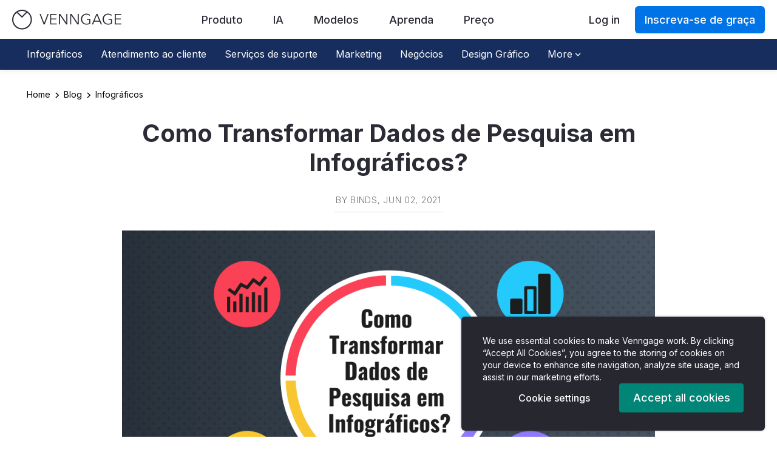

--- FILE ---
content_type: text/html; charset=UTF-8
request_url: https://pt.venngage.com/blog/transformar-dados-pesquisa-infografico/
body_size: 28207
content:

<!DOCTYPE html>
<!--[if IE 7]>
<html class="ie ie7" lang="pt-BR">
<![endif]-->
<!--[if IE 8]>
<html class="ie ie8" lang="pt-BR">
<![endif]-->
<!--[if !(IE 7) | !(IE 8)  ]><!-->
<html lang="pt-BR">
<!--<![endif]-->
	<head>
		<meta charset="UTF-8" />
		<meta name="viewport" content="width=device-width, initial-scale=1.0, maximum-scale=1.0, user-scalable=no" />
		<meta name="HandheldFriendly" content="true" />
		<meta name="apple-mobile-web-app-capable" content="yes" />
		<meta name="keywords" content="" />
		<title>Dados de Pesquisa: como transformar em Infográficos?</title>

		<link href="/blog/wp-content/themes/venngage_v2/img/v2/icon-blue.png" rel="shortcut icon" type="image/png">

		<link rel="profile" href="http://gmpg.org/xfn/11" />
		<link rel="pingback" href="https://pt.venngage.com/blog/xmlrpc.php" />
				<!--[if lt IE 9]>
		<script src="/blog/wp-content/themes/venngage_v2/js/html5.js" type="text/javascript"></script>
		<![endif]-->

		<meta name='robots' content='index, follow, max-image-preview:large, max-snippet:-1, max-video-preview:-1' />

	<!-- This site is optimized with the Yoast SEO plugin v17.3 - https://yoast.com/wordpress/plugins/seo/ -->
	<meta name="description" content="Pensando em produzir um infográfico para a sua empresa? Veja como transformar dados brutos de pesquisa em um conteúdo realmente interativo e dinâmico!" />
	<link rel="canonical" href="https://pt.venngage.com/blog/transformar-dados-pesquisa-infografico/" />
	<meta property="og:locale" content="pt_BR" />
	<meta property="og:type" content="article" />
	<meta property="og:title" content="Dados de Pesquisa: como transformar em Infográficos?" />
	<meta property="og:description" content="Pensando em produzir um infográfico para a sua empresa? Veja como transformar dados brutos de pesquisa em um conteúdo realmente interativo e dinâmico!" />
	<meta property="og:url" content="https://pt.venngage.com/blog/transformar-dados-pesquisa-infografico/" />
	<meta property="og:site_name" content="Venngage Blog" />
	<meta property="article:publisher" content="https://www.facebook.com/Venngage" />
	<meta property="article:published_time" content="2021-06-02T08:25:49+00:00" />
	<meta property="article:modified_time" content="2021-04-20T18:26:30+00:00" />
	<meta property="og:image" content="https://venngage-wordpress-pt.s3.amazonaws.com/uploads/2021/04/dados-pesquisa-infografico.png" />
	<meta property="og:image:width" content="1056" />
	<meta property="og:image:height" content="590" />
	<meta name="twitter:card" content="summary" />
	<meta name="twitter:creator" content="@venngage" />
	<meta name="twitter:site" content="@venngage" />
	<meta name="twitter:label1" content="Written by" />
	<meta name="twitter:data1" content="Binds" />
	<meta name="twitter:label2" content="Est. reading time" />
	<meta name="twitter:data2" content="6 minutes" />
	<script type="application/ld+json" class="yoast-schema-graph">{"@context":"https://schema.org","@graph":[{"@type":"WebSite","@id":"https://pt.venngage.com/blog/#website","url":"https://pt.venngage.com/blog/","name":"Venngage Blog","description":"Venngage Infogr\u00e1ficos","potentialAction":[{"@type":"SearchAction","target":{"@type":"EntryPoint","urlTemplate":"https://pt.venngage.com/blog/?s={search_term_string}"},"query-input":"required name=search_term_string"}],"inLanguage":"pt-BR"},{"@type":"ImageObject","@id":"https://pt.venngage.com/blog/transformar-dados-pesquisa-infografico/#primaryimage","inLanguage":"pt-BR","url":"https://venngage-wordpress-pt.s3.amazonaws.com/uploads/2021/04/dados-pesquisa-infografico.png","contentUrl":"https://venngage-wordpress-pt.s3.amazonaws.com/uploads/2021/04/dados-pesquisa-infografico.png","width":1056,"height":590},{"@type":"WebPage","@id":"https://pt.venngage.com/blog/transformar-dados-pesquisa-infografico/#webpage","url":"https://pt.venngage.com/blog/transformar-dados-pesquisa-infografico/","name":"Dados de Pesquisa: como transformar em Infogr\u00e1ficos?","isPartOf":{"@id":"https://pt.venngage.com/blog/#website"},"primaryImageOfPage":{"@id":"https://pt.venngage.com/blog/transformar-dados-pesquisa-infografico/#primaryimage"},"datePublished":"2021-06-02T08:25:49+00:00","dateModified":"2021-04-20T18:26:30+00:00","author":{"@id":"https://pt.venngage.com/blog/#/schema/person/ac761fe7a8266ec0f03082704484a884"},"description":"Pensando em produzir um infogr\u00e1fico para a sua empresa? Veja como transformar dados brutos de pesquisa em um conte\u00fado realmente interativo e din\u00e2mico!","breadcrumb":{"@id":"https://pt.venngage.com/blog/transformar-dados-pesquisa-infografico/#breadcrumb"},"inLanguage":"pt-BR","potentialAction":[{"@type":"ReadAction","target":["https://pt.venngage.com/blog/transformar-dados-pesquisa-infografico/"]}]},{"@type":"BreadcrumbList","@id":"https://pt.venngage.com/blog/transformar-dados-pesquisa-infografico/#breadcrumb","itemListElement":[{"@type":"ListItem","position":1,"name":"Blog","item":"https://pt.venngage.com/blog/"},{"@type":"ListItem","position":2,"name":"Infogr\u00e1ficos","item":"https://pt.venngage.com/blog/category/infograficos/"},{"@type":"ListItem","position":3,"name":"Como Transformar Dados de Pesquisa em Infogr\u00e1ficos?"}]},{"@type":"Person","@id":"https://pt.venngage.com/blog/#/schema/person/ac761fe7a8266ec0f03082704484a884","name":"Binds","image":{"@type":"ImageObject","@id":"https://pt.venngage.com/blog/#personlogo","inLanguage":"pt-BR","url":"https://secure.gravatar.com/avatar/ab234d3adec04c4c8870167acf911fab?s=96&d=mm&r=g","contentUrl":"https://secure.gravatar.com/avatar/ab234d3adec04c4c8870167acf911fab?s=96&d=mm&r=g","caption":"Binds"},"sameAs":["https://binds.co/"],"url":"https://pt.venngage.com/blog/author/binds/"}]}</script>
	<!-- / Yoast SEO plugin. -->


<link rel='dns-prefetch' href='//pt.venngage.com' />
<link rel="alternate" type="application/rss+xml" title="Venngage Blog &raquo; Feed" href="https://pt.venngage.com/blog/feed/" />
<link rel="alternate" type="application/rss+xml" title="Venngage Blog &raquo; Comments Feed" href="https://pt.venngage.com/blog/comments/feed/" />
<link rel="alternate" type="application/rss+xml" title="Venngage Blog &raquo; Como Transformar Dados de Pesquisa em Infográficos? Comments Feed" href="https://pt.venngage.com/blog/transformar-dados-pesquisa-infografico/feed/" />
<script type="text/javascript">
window._wpemojiSettings = {"baseUrl":"https:\/\/s.w.org\/images\/core\/emoji\/14.0.0\/72x72\/","ext":".png","svgUrl":"https:\/\/s.w.org\/images\/core\/emoji\/14.0.0\/svg\/","svgExt":".svg","source":{"concatemoji":"https:\/\/pt.venngage.com\/blog\/wp-includes\/js\/wp-emoji-release.min.js?ver=6.2.2"}};
/*! This file is auto-generated */
!function(e,a,t){var n,r,o,i=a.createElement("canvas"),p=i.getContext&&i.getContext("2d");function s(e,t){p.clearRect(0,0,i.width,i.height),p.fillText(e,0,0);e=i.toDataURL();return p.clearRect(0,0,i.width,i.height),p.fillText(t,0,0),e===i.toDataURL()}function c(e){var t=a.createElement("script");t.src=e,t.defer=t.type="text/javascript",a.getElementsByTagName("head")[0].appendChild(t)}for(o=Array("flag","emoji"),t.supports={everything:!0,everythingExceptFlag:!0},r=0;r<o.length;r++)t.supports[o[r]]=function(e){if(p&&p.fillText)switch(p.textBaseline="top",p.font="600 32px Arial",e){case"flag":return s("\ud83c\udff3\ufe0f\u200d\u26a7\ufe0f","\ud83c\udff3\ufe0f\u200b\u26a7\ufe0f")?!1:!s("\ud83c\uddfa\ud83c\uddf3","\ud83c\uddfa\u200b\ud83c\uddf3")&&!s("\ud83c\udff4\udb40\udc67\udb40\udc62\udb40\udc65\udb40\udc6e\udb40\udc67\udb40\udc7f","\ud83c\udff4\u200b\udb40\udc67\u200b\udb40\udc62\u200b\udb40\udc65\u200b\udb40\udc6e\u200b\udb40\udc67\u200b\udb40\udc7f");case"emoji":return!s("\ud83e\udef1\ud83c\udffb\u200d\ud83e\udef2\ud83c\udfff","\ud83e\udef1\ud83c\udffb\u200b\ud83e\udef2\ud83c\udfff")}return!1}(o[r]),t.supports.everything=t.supports.everything&&t.supports[o[r]],"flag"!==o[r]&&(t.supports.everythingExceptFlag=t.supports.everythingExceptFlag&&t.supports[o[r]]);t.supports.everythingExceptFlag=t.supports.everythingExceptFlag&&!t.supports.flag,t.DOMReady=!1,t.readyCallback=function(){t.DOMReady=!0},t.supports.everything||(n=function(){t.readyCallback()},a.addEventListener?(a.addEventListener("DOMContentLoaded",n,!1),e.addEventListener("load",n,!1)):(e.attachEvent("onload",n),a.attachEvent("onreadystatechange",function(){"complete"===a.readyState&&t.readyCallback()})),(e=t.source||{}).concatemoji?c(e.concatemoji):e.wpemoji&&e.twemoji&&(c(e.twemoji),c(e.wpemoji)))}(window,document,window._wpemojiSettings);
</script>
<style type="text/css">
img.wp-smiley,
img.emoji {
	display: inline !important;
	border: none !important;
	box-shadow: none !important;
	height: 1em !important;
	width: 1em !important;
	margin: 0 0.07em !important;
	vertical-align: -0.1em !important;
	background: none !important;
	padding: 0 !important;
}
</style>
			
	<link rel='stylesheet' id='wp-block-library-css' href='https://pt.venngage.com/blog/wp-includes/css/dist/block-library/style.min.css?ver=6.2.2' type='text/css' media='all' />
<link rel='stylesheet' id='classic-theme-styles-css' href='https://pt.venngage.com/blog/wp-includes/css/classic-themes.min.css?ver=6.2.2' type='text/css' media='all' />
<style id='global-styles-inline-css' type='text/css'>
body{--wp--preset--color--black: #000000;--wp--preset--color--cyan-bluish-gray: #abb8c3;--wp--preset--color--white: #ffffff;--wp--preset--color--pale-pink: #f78da7;--wp--preset--color--vivid-red: #cf2e2e;--wp--preset--color--luminous-vivid-orange: #ff6900;--wp--preset--color--luminous-vivid-amber: #fcb900;--wp--preset--color--light-green-cyan: #7bdcb5;--wp--preset--color--vivid-green-cyan: #00d084;--wp--preset--color--pale-cyan-blue: #8ed1fc;--wp--preset--color--vivid-cyan-blue: #0693e3;--wp--preset--color--vivid-purple: #9b51e0;--wp--preset--gradient--vivid-cyan-blue-to-vivid-purple: linear-gradient(135deg,rgba(6,147,227,1) 0%,rgb(155,81,224) 100%);--wp--preset--gradient--light-green-cyan-to-vivid-green-cyan: linear-gradient(135deg,rgb(122,220,180) 0%,rgb(0,208,130) 100%);--wp--preset--gradient--luminous-vivid-amber-to-luminous-vivid-orange: linear-gradient(135deg,rgba(252,185,0,1) 0%,rgba(255,105,0,1) 100%);--wp--preset--gradient--luminous-vivid-orange-to-vivid-red: linear-gradient(135deg,rgba(255,105,0,1) 0%,rgb(207,46,46) 100%);--wp--preset--gradient--very-light-gray-to-cyan-bluish-gray: linear-gradient(135deg,rgb(238,238,238) 0%,rgb(169,184,195) 100%);--wp--preset--gradient--cool-to-warm-spectrum: linear-gradient(135deg,rgb(74,234,220) 0%,rgb(151,120,209) 20%,rgb(207,42,186) 40%,rgb(238,44,130) 60%,rgb(251,105,98) 80%,rgb(254,248,76) 100%);--wp--preset--gradient--blush-light-purple: linear-gradient(135deg,rgb(255,206,236) 0%,rgb(152,150,240) 100%);--wp--preset--gradient--blush-bordeaux: linear-gradient(135deg,rgb(254,205,165) 0%,rgb(254,45,45) 50%,rgb(107,0,62) 100%);--wp--preset--gradient--luminous-dusk: linear-gradient(135deg,rgb(255,203,112) 0%,rgb(199,81,192) 50%,rgb(65,88,208) 100%);--wp--preset--gradient--pale-ocean: linear-gradient(135deg,rgb(255,245,203) 0%,rgb(182,227,212) 50%,rgb(51,167,181) 100%);--wp--preset--gradient--electric-grass: linear-gradient(135deg,rgb(202,248,128) 0%,rgb(113,206,126) 100%);--wp--preset--gradient--midnight: linear-gradient(135deg,rgb(2,3,129) 0%,rgb(40,116,252) 100%);--wp--preset--duotone--dark-grayscale: url('#wp-duotone-dark-grayscale');--wp--preset--duotone--grayscale: url('#wp-duotone-grayscale');--wp--preset--duotone--purple-yellow: url('#wp-duotone-purple-yellow');--wp--preset--duotone--blue-red: url('#wp-duotone-blue-red');--wp--preset--duotone--midnight: url('#wp-duotone-midnight');--wp--preset--duotone--magenta-yellow: url('#wp-duotone-magenta-yellow');--wp--preset--duotone--purple-green: url('#wp-duotone-purple-green');--wp--preset--duotone--blue-orange: url('#wp-duotone-blue-orange');--wp--preset--font-size--small: 13px;--wp--preset--font-size--medium: 20px;--wp--preset--font-size--large: 36px;--wp--preset--font-size--x-large: 42px;--wp--preset--spacing--20: 0.44rem;--wp--preset--spacing--30: 0.67rem;--wp--preset--spacing--40: 1rem;--wp--preset--spacing--50: 1.5rem;--wp--preset--spacing--60: 2.25rem;--wp--preset--spacing--70: 3.38rem;--wp--preset--spacing--80: 5.06rem;--wp--preset--shadow--natural: 6px 6px 9px rgba(0, 0, 0, 0.2);--wp--preset--shadow--deep: 12px 12px 50px rgba(0, 0, 0, 0.4);--wp--preset--shadow--sharp: 6px 6px 0px rgba(0, 0, 0, 0.2);--wp--preset--shadow--outlined: 6px 6px 0px -3px rgba(255, 255, 255, 1), 6px 6px rgba(0, 0, 0, 1);--wp--preset--shadow--crisp: 6px 6px 0px rgba(0, 0, 0, 1);}:where(.is-layout-flex){gap: 0.5em;}body .is-layout-flow > .alignleft{float: left;margin-inline-start: 0;margin-inline-end: 2em;}body .is-layout-flow > .alignright{float: right;margin-inline-start: 2em;margin-inline-end: 0;}body .is-layout-flow > .aligncenter{margin-left: auto !important;margin-right: auto !important;}body .is-layout-constrained > .alignleft{float: left;margin-inline-start: 0;margin-inline-end: 2em;}body .is-layout-constrained > .alignright{float: right;margin-inline-start: 2em;margin-inline-end: 0;}body .is-layout-constrained > .aligncenter{margin-left: auto !important;margin-right: auto !important;}body .is-layout-constrained > :where(:not(.alignleft):not(.alignright):not(.alignfull)){max-width: var(--wp--style--global--content-size);margin-left: auto !important;margin-right: auto !important;}body .is-layout-constrained > .alignwide{max-width: var(--wp--style--global--wide-size);}body .is-layout-flex{display: flex;}body .is-layout-flex{flex-wrap: wrap;align-items: center;}body .is-layout-flex > *{margin: 0;}:where(.wp-block-columns.is-layout-flex){gap: 2em;}.has-black-color{color: var(--wp--preset--color--black) !important;}.has-cyan-bluish-gray-color{color: var(--wp--preset--color--cyan-bluish-gray) !important;}.has-white-color{color: var(--wp--preset--color--white) !important;}.has-pale-pink-color{color: var(--wp--preset--color--pale-pink) !important;}.has-vivid-red-color{color: var(--wp--preset--color--vivid-red) !important;}.has-luminous-vivid-orange-color{color: var(--wp--preset--color--luminous-vivid-orange) !important;}.has-luminous-vivid-amber-color{color: var(--wp--preset--color--luminous-vivid-amber) !important;}.has-light-green-cyan-color{color: var(--wp--preset--color--light-green-cyan) !important;}.has-vivid-green-cyan-color{color: var(--wp--preset--color--vivid-green-cyan) !important;}.has-pale-cyan-blue-color{color: var(--wp--preset--color--pale-cyan-blue) !important;}.has-vivid-cyan-blue-color{color: var(--wp--preset--color--vivid-cyan-blue) !important;}.has-vivid-purple-color{color: var(--wp--preset--color--vivid-purple) !important;}.has-black-background-color{background-color: var(--wp--preset--color--black) !important;}.has-cyan-bluish-gray-background-color{background-color: var(--wp--preset--color--cyan-bluish-gray) !important;}.has-white-background-color{background-color: var(--wp--preset--color--white) !important;}.has-pale-pink-background-color{background-color: var(--wp--preset--color--pale-pink) !important;}.has-vivid-red-background-color{background-color: var(--wp--preset--color--vivid-red) !important;}.has-luminous-vivid-orange-background-color{background-color: var(--wp--preset--color--luminous-vivid-orange) !important;}.has-luminous-vivid-amber-background-color{background-color: var(--wp--preset--color--luminous-vivid-amber) !important;}.has-light-green-cyan-background-color{background-color: var(--wp--preset--color--light-green-cyan) !important;}.has-vivid-green-cyan-background-color{background-color: var(--wp--preset--color--vivid-green-cyan) !important;}.has-pale-cyan-blue-background-color{background-color: var(--wp--preset--color--pale-cyan-blue) !important;}.has-vivid-cyan-blue-background-color{background-color: var(--wp--preset--color--vivid-cyan-blue) !important;}.has-vivid-purple-background-color{background-color: var(--wp--preset--color--vivid-purple) !important;}.has-black-border-color{border-color: var(--wp--preset--color--black) !important;}.has-cyan-bluish-gray-border-color{border-color: var(--wp--preset--color--cyan-bluish-gray) !important;}.has-white-border-color{border-color: var(--wp--preset--color--white) !important;}.has-pale-pink-border-color{border-color: var(--wp--preset--color--pale-pink) !important;}.has-vivid-red-border-color{border-color: var(--wp--preset--color--vivid-red) !important;}.has-luminous-vivid-orange-border-color{border-color: var(--wp--preset--color--luminous-vivid-orange) !important;}.has-luminous-vivid-amber-border-color{border-color: var(--wp--preset--color--luminous-vivid-amber) !important;}.has-light-green-cyan-border-color{border-color: var(--wp--preset--color--light-green-cyan) !important;}.has-vivid-green-cyan-border-color{border-color: var(--wp--preset--color--vivid-green-cyan) !important;}.has-pale-cyan-blue-border-color{border-color: var(--wp--preset--color--pale-cyan-blue) !important;}.has-vivid-cyan-blue-border-color{border-color: var(--wp--preset--color--vivid-cyan-blue) !important;}.has-vivid-purple-border-color{border-color: var(--wp--preset--color--vivid-purple) !important;}.has-vivid-cyan-blue-to-vivid-purple-gradient-background{background: var(--wp--preset--gradient--vivid-cyan-blue-to-vivid-purple) !important;}.has-light-green-cyan-to-vivid-green-cyan-gradient-background{background: var(--wp--preset--gradient--light-green-cyan-to-vivid-green-cyan) !important;}.has-luminous-vivid-amber-to-luminous-vivid-orange-gradient-background{background: var(--wp--preset--gradient--luminous-vivid-amber-to-luminous-vivid-orange) !important;}.has-luminous-vivid-orange-to-vivid-red-gradient-background{background: var(--wp--preset--gradient--luminous-vivid-orange-to-vivid-red) !important;}.has-very-light-gray-to-cyan-bluish-gray-gradient-background{background: var(--wp--preset--gradient--very-light-gray-to-cyan-bluish-gray) !important;}.has-cool-to-warm-spectrum-gradient-background{background: var(--wp--preset--gradient--cool-to-warm-spectrum) !important;}.has-blush-light-purple-gradient-background{background: var(--wp--preset--gradient--blush-light-purple) !important;}.has-blush-bordeaux-gradient-background{background: var(--wp--preset--gradient--blush-bordeaux) !important;}.has-luminous-dusk-gradient-background{background: var(--wp--preset--gradient--luminous-dusk) !important;}.has-pale-ocean-gradient-background{background: var(--wp--preset--gradient--pale-ocean) !important;}.has-electric-grass-gradient-background{background: var(--wp--preset--gradient--electric-grass) !important;}.has-midnight-gradient-background{background: var(--wp--preset--gradient--midnight) !important;}.has-small-font-size{font-size: var(--wp--preset--font-size--small) !important;}.has-medium-font-size{font-size: var(--wp--preset--font-size--medium) !important;}.has-large-font-size{font-size: var(--wp--preset--font-size--large) !important;}.has-x-large-font-size{font-size: var(--wp--preset--font-size--x-large) !important;}
.wp-block-navigation a:where(:not(.wp-element-button)){color: inherit;}
:where(.wp-block-columns.is-layout-flex){gap: 2em;}
.wp-block-pullquote{font-size: 1.5em;line-height: 1.6;}
</style>
<link rel='stylesheet' id='bcct_style-css' href='https://pt.venngage.com/blog/wp-content/plugins/better-click-to-tweet/assets/css/styles.css?ver=3.0' type='text/css' media='all' />
<link rel='stylesheet' id='venngage-style-css' href='https://pt.venngage.com/blog/wp-content/themes/venngage_v3/style.css?ver=6.2.2' type='text/css' media='all' />
<!--[if lt IE 9]>
<link rel='stylesheet' id='venngage-ie-css' href='https://pt.venngage.com/blog/wp-content/themes/venngage_v3/css/ie.css?ver=20121010' type='text/css' media='all' />
<![endif]-->
<link rel='stylesheet' id='wp_gdpr_css-css' href='https://pt.venngage.com/blog/wp-content/themes/venngage_v3/../../vgSource/css/gdpr.css?ver=6.2.2' type='text/css' media='' />
<link rel='stylesheet' id='jquery-lazyloadxt-spinner-css-css' href='//pt.venngage.com/blog/wp-content/plugins/a3-lazy-load/assets/css/jquery.lazyloadxt.spinner.css?ver=6.2.2' type='text/css' media='all' />
<link rel='stylesheet' id='wp-paginate-css' href='https://pt.venngage.com/blog/wp-content/plugins/wp-paginate/css/wp-paginate.css?ver=2.2.0' type='text/css' media='screen' />
<script type='text/javascript' src='https://pt.venngage.com/blog/wp-content/themes/venngage_v3/../../vgSource/js/thirdPartyHandler.js?ver=6.2.2' id='wp_third_party_handler_script-js'></script>
<script type='text/javascript' id='wp_gtm_script-js-extra'>
/* <![CDATA[ */
var wpGtmData = {"gtmKey":"GTM-N9639L9"};
/* ]]> */
</script>
<script type='text/javascript' src='https://pt.venngage.com/blog/wp-content/themes/venngage_v3/../../vgSource/js/gtm.js?ver=6.2.2' id='wp_gtm_script-js'></script>
<script defer="defer" type='text/javascript' src='https://pt.venngage.com/blog/wp-includes/js/jquery/jquery.min.js?ver=3.6.4' id='jquery-core-js'></script>
<script defer="defer" type='text/javascript' src='https://pt.venngage.com/blog/wp-includes/js/jquery/jquery-migrate.min.js?ver=3.4.0' id='jquery-migrate-js'></script>
<link rel="https://api.w.org/" href="https://pt.venngage.com/blog/wp-json/" /><link rel="alternate" type="application/json" href="https://pt.venngage.com/blog/wp-json/wp/v2/posts/3714" /><link rel="EditURI" type="application/rsd+xml" title="RSD" href="https://pt.venngage.com/blog/xmlrpc.php?rsd" />
<link rel="wlwmanifest" type="application/wlwmanifest+xml" href="https://pt.venngage.com/blog/wp-includes/wlwmanifest.xml" />
<meta name="generator" content="WordPress 6.2.2" />
<link rel='shortlink' href='https://pt.venngage.com/blog/?p=3714' />
<link rel="alternate" type="application/json+oembed" href="https://pt.venngage.com/blog/wp-json/oembed/1.0/embed?url=https%3A%2F%2Fpt.venngage.com%2Fblog%2Ftransformar-dados-pesquisa-infografico%2F" />
<link rel="alternate" type="text/xml+oembed" href="https://pt.venngage.com/blog/wp-json/oembed/1.0/embed?url=https%3A%2F%2Fpt.venngage.com%2Fblog%2Ftransformar-dados-pesquisa-infografico%2F&#038;format=xml" />

          <style>
        *{margin:0;padding:0}body,html{height:100%;font-size:14px;font-weight:300;line-height:150%}img{max-width:100%}#wrap{min-height:100%}#main{overflow:auto;padding-bottom:180px}body{background:#Fff;text-rendering:optimizeLegibility;color:#666}body,h1{font-family:"Inter", "Oxygen", "Helvetica Neue", "Helvetica", Arial, sans-serif;zoom:1}a{color:#2D95EC}h1{font-size:200%;font-weight:300}.navbar{background:#2D95EC;border:0;border-radius:0;margin-bottom:0;min-height:65px;z-index:10;font-size:110%}@media (max-width:768px){.navbar{position:fixed;right:0;left:0;top:0}body{padding-top:57px}}.navbar .navbar-nav{margin-top:0;margin-bottom:0;font-size:15px}.navbar-brand{padding:0;margin-top:7px}.navbar-brand img{max-height:100%}.navbar-nav{margin:0 -15px}.navbar-toggle .icon-bar{width:18px;background-color:white}.navbar .navbar-nav > li > a:not(.btn){padding:7px 10px;margin:0;text-transform:uppercase}@media screen and (min-width:769px){.navbar .navbar-nav > li > a:not(.btn){padding:16px 12px 13px;min-height:65px;line-height:33px;font-weight:300 !important}}.navbar a{color:#FFF}.navbar-right .menu-item-features > .sub-menu{right:-120px;width:775px;background-color:#184e82}.sub-menu,.sub-menu > *{background-color:#184e82 !important}.menu-item-features > .sub-menu > li{display:block}.menu-item-left > ul.sub-menu,.menu-item-right > ul.sub-menu{width:100%;max-height:310px}.menu-item-left,.menu-item-right{padding:15px;position:relative;float:left;height:310px}.menu-item-left{width:135px}.menu-item-right{width:640px;border-left:2px solid #1d578e}.menu-item-left > ul.sub-menu > li{height:35px;line-height:35px;font-size:12.75px}.menu-item-right > ul.sub-menu > li{height:35px;line-height:30px;font-size:12.75px;display:inline-table;min-width:150px}.menu-item-right > ul.sub-menu > li:nth-child(4n+1){min-width:190px}.menu-item-right > ul.sub-menu > li:nth-child(4n){min-width:105px}.menu-item-features.menu-item-has-children > ul > li.menu-item-has-children > a{color:white;opacity:1;font-weight:bold;text-transform:uppercase;padding:10px}.menu-item-features.menu-item-has-children > ul > li.menu-item-has-children > a::after{display:none}@media (max-width:1200px){.navbar-right .menu-item-features > .sub-menu{right:-300px}}@media (max-width:992px){.navbar-right .menu-item-features > .sub-menu{right:-400px}}.icon-bar-container{float:left;margin:3px 5px 0 0}.navbar-mobile-text{color:white;float:right}@media (max-width:768px){.navbar-header{float:none}.collapse.navbar-collapse,.navbar-toggle{display:block}.navbar-overlay{width:100vw;height:100vh;background-color:black;position:absolute;top:0;left:0;opacity:0}.navbar-right{position:fixed;top:0;right:0;height:100vh;width:300px;max-width:90vw;background-color:#184e82;padding-top:50px;transform:translateX(100%);overflow-x:hidden}.navbar-nav.navbar-right > li.menu-item{float:none}.navbar-nav.navbar-right > li.menu-item > a{padding:13px 35px;font-weight:500}.navbar-right li.menu-item > a{font-size:16px}.navbar-right > .menu-item:not(.menu-item-features) > .sub-menu{display:none}.menu-item-features > .sub-menu li{border:none}.menu-item-features .menu-item-left .sub-menu li,.menu-item-features .menu-item-right .sub-menu li{height:auto}.menu-item-features.menu-item-has-children > ul > li.menu-item-has-children > a{padding-left:25px}.menu-item-features::after{content:'';position:absolute;top:50%;right:20%;transform:translateY(-50%);border-top:5px solid transparent;border-bottom:5px solid transparent;border-left:7px solid white}.sub-menu{list-style:none}.menu-item-features > .sub-menu{width:300px !important;height:100%;display:block;position:fixed;top:0;left:0;overflow-y:scroll;transform:translateX(100%);z-index:10}.menu-item-features .sub-menu li > a{padding-left:45px;height:45px;font-weight:400}.menu-item-features > .sub-menu > li{font-size:16px !important;display:block;width:100%;height:auto;padding:0 0 15px}.menu-item-features > .sub-menu > li > .sub-menu > li{display:block}}.navbar-toggle{border-color:#FFF;margin-top:13px}p{font-weight:400;font-size:16px;color:rgb(102, 102, 102);margin-top:1em}.navbar-collapse{box-shadow:none;border-top:0}.sub-menu li a{padding:7px 0 7px 20px;opacity:0.85;text-decoration:none;display:block;font-size:14px;font-weight:300}.sub-menu{background:#227CC7}@media screen and (min-width:769px){.sub-menu{display:none;position:absolute;font-size:85%;width:100%;font-weight:normal;background:rgba(41, 134, 213, 1)}.menu-item-has-children > a:after{display:inline-block;content:" ";margin-left:10px;vertical-align:middle;border-top:4px solid;border-right:4px solid rgba(0, 0, 0, 0);border-left:4px solid rgba(0, 0, 0, 0)}.sub-menu li a{padding:0 0 5px 12px;text-decoration:none}.navbar-right .sub-menu{display:block;max-height:0;overflow:hidden}}@media (min-width:769px) and (max-width:1000px){.navbar .container{width:100%}}.blog h1{color:rgb(102, 102, 102);font-weight:400}.blog h1{font-size:225%}.post-page-content{font-family:'Inter', 'Oxygen', 'Helvetica', 'sans-serif';letter-spacing:0.05em;font-size:16px;line-height:1.5}.blog-article-main-section{width:650px;float:none !important;margin:0 auto;font-family:'Inter', 'Oxygen', Helvetica, Arial, sans-serif}.blog-article-main-section .post-page-content > p:first-child a:first-child img,.blog-article-main-section .post-page-content > p:first-child img{width:140% !important;max-width:140% !important;margin-left:-20%}.blog-article-main-section p{color:#2B2B35;font-family:'Inter', 'Oxygen', Helvetica, Arial, sans-serif;font-size:20px;letter-spacing:normal}.blog-article-main-section header h1{padding-left:0;padding-right:0}.blog-article-main-section h1{color:#2B2B35;line-height:1.2em;font-weight:bold}.blog-article-main-section #bsp_title_border{margin-bottom:30px}.blog-article-main-section p{margin:0 0 24px}.blog-article-main-section img{margin-bottom:32px}.blog-article-main-section .post-page-content a{color:#2B95EC}@media (min-width:1281px){.blog-article-main-section{width:750px !important}}@media (max-width:1280px){.blog-main-section{padding-right:47.5px}}@media (max-width:1095px){.blog-article-main-section .post-page-content > p:first-child a:first-child img:first-child,.blog-article-main-section .post-page-content > p:first-child img:first-child{max-width:100% !important;margin-left:0 !important}.blog-article-main-section{padding-left:65px;padding-right:15px}}@media (max-width:767px){.blog-article-main-section article{display:inline-block;width:100%;padding:0 20px;text-align:left}.blog-article-main-section p{font-size:18px}}@media (max-width:650px){.blog-article-main-section{width:100%}}@media (max-width:495px){.blog-article-main-section{width:100%;padding-right:20px;padding-left:20px}.blog .blog-article-main-section h1,.blog-article-main-section p{padding-left:0;padding-right:0}}@media all and (max-width:767px){article.status-publish{display:inline-block;width:100%;padding:0 20px;text-align:left}}.bsp_post_title_view h2,.bsp_post_title_view p{font-size:14px;color:#717178;text-transform:uppercase;font-family:'Inter', 'Oxygen', sans-serif;margin:12px 0;letter-spacing:0.05em;line-height:1.1em}.bsp_post_title_view p{font-family:'Inter', 'Oxygen', 'Raleway', sans-serif;font-weight:300}.bsp_post_title_view h2 a,.bsp_post_title_view p a{color:#717178}.bsp_post_title_view h1,.land-template-container h1{margin:20px 0 30px;font-size:40px;line-height:1.2;font-weight:700 !important;color:#1d1d1d}.bsp_post_title_view h1{color:#2B2B35}#bsp_title_border{border-bottom:1px solid #dddddd;width:180px;margin-bottom:40px}#bsp_next_previous_link_nav #bsp_back_blog_link{position:absolute;left:0;right:0;text-align:center;margin:0 auto;width:200px}#bsp_next_previous_link_nav{position:relative;margin-top:40px;padding:0 20px}#bsp_next_previous_link_nav a{letter-spacing:0.05em;transition:color 0.7s}@media only screen and (max-width:767px){.bsp_post_title_view h1,.land-template-container h1{font-size:32px}.bt_posts_col h2{letter-spacing:normal;padding-left:5px}.bt_posts_col h1{padding-left:5px}.bt_posts_col .bt_posts_view{height:130px}.blog-post-grid article.status-publish{width:300px;padding:0}}.footer_root{color:#fff;background-color:#0d2860;font-size:initial;font-style:normal;font-weight:400;font-family:"Inter", sans-serif, serif !important;-webkit-font-smoothing:antialiased}.footer_menuContainer{display:flex;position:relative;width:100%;}.footer_menuColumn{max-width:100%;flex:0 0 auto}.footer_menuTitle{color:#ffc42a;font-size:16px;margin-bottom:18px;line-height:1.5}.footer_menuList{list-style:none}.footer_menuListItem{margin-bottom:8px}.footer_menuLink{color:#fff;text-decoration:none;line-height:1.5}.footer_brandingContainer{display:flex;flex-direction:column;align-items:right}.footer_brandingContainer > div{display:flex;justify-content:flex-end;align-items:center}.footer_copyright{margin-top:12px}.footer_socialSharing{margin-top:20px}.footer_socialLink{margin:6px;width:26px;height:26px}.footer_hiddenText{border:0;clip:rect(0 0 0 0);height:1px;margin:-1px;overflow:hidden;padding:0;position:absolute;white-space:nowrap;width:1px}.footer_localeContainer{display:flex;justify-content:flex-end;align-items:center;margin-top:20px}.footer_localeContainer > *{margin-left:10px}.footer_social_image{width:max-content;height:max-content}.locale_dropdown_root{position:relative;z-index:1}.locale_dropdown_root .arrow{border:solid #fff;border-width:0 1px 1px 0;display:inline-block;padding:3px;width:9px;height:9px;margin:0 0 2px 6px;-webkit-transform:rotate(45deg);-ms-transform:rotate(45deg);transform:rotate(45deg);cursor:pointer}.locale_dropdown_default{cursor:pointer;border:0;outline:0;font-family:inherit;font-size:16px;font-weight:400;color:#fff;background-color:transparent}.locale_dropdown_optionsContainer{border-radius:4px;display:none;flex-flow:column wrap;background-color:#fff;color:#fff;position:absolute;bottom:140%;right:-20%;padding:16px 12px;width:360px;height:264px;z-index:-1}@media only screen and (max-width: 480px){.locale_dropdown_optionsContainer{width:270px;height:400px;right:-100%;bottom:140%}}.header_root{z-index:100;position:fixed;width:100vw;top:0;left:0;font-family:"Inter", sans-serif, serif !important;font-weight:400;-webkit-font-smoothing:antialiased;box-shadow:0 4px 8px 0 rgb(0 0 0 / 5%)}.link_button_root{display:inline-block;color:#2b2b35;white-space:nowrap;text-decoration:none !important;padding:15px 25px;font-size:18px}.menu_root{width:100%;position:absolute;border-radius:4px;top:66px;visibility:hidden}.mobile_menu_root{display:none;padding:20px 0 124px;max-height:calc(100vh - 88px);background-color:#fff;z-index:1005;overflow:hidden;white-space:nowrap}.menu_arrow{position:absolute;background-color:#fff;top:-5px;left:50%;margin-top:20px;width:12px;height:12px;z-index:101;opacity:0;transition:transform 0.25s, opacity 0.1s ease-in;will-change:transform, opacity;box-shadow:-3px -3px 4px -2px rgba(50, 50, 50, 0.2);transform:rotate(45deg)}.menu_contentContainer{position:absolute;border-radius:4px;top:0;left:50%;margin-top:20px;transition:transform 0.25s ease-out, width 0.25s, height 0.25s;will-change:transform, width, height;background-color:#fff;box-shadow:0 0 12px 2px rgba(50, 50, 50, 0.2)}.menu_menuContainer{position:absolute;z-index:100;width:100%;height:100%;padding:35px 30px;font-size:14px;border-radius:4px;top:0;left:0;transition:opacity 0.1s ease-in-out;opacity:0;pointer-events:none}.menu_menuContainer.menu_product{width:927px}.menu_menuContainer.menu_solutions{width:927px}.menu_menuContainer.menu_templates{width:640px}.menu_menuContainer.menu_learn{width:640px}.menu_menuContainer.menu_pricing{width:270px}.menu_menuHeader{color:#6f7d8b;text-transform:uppercase;font-weight:600;font-size:14px;text-align:left;padding:0;margin:0}.menu_divider{border-bottom:1px solid #e0e0e0;margin:12px 0}.menu_featurePageContainer{display:flex;flex-wrap:wrap;margin-top:12px;flex-direction:column;max-height:330px}.menu_pageLink{color:#2b2b35;font-size:14px;text-align:left;width:200px;margin:4px 12px 4px 0;padding:6px;border-radius:4px;text-decoration:none}.nav_root{display:flex;justify-content:space-between;padding:0 44px;height:88px;align-items:center;background:#ffffff;z-index:5}@media only screen and (max-width: 1200px){.nav_root{padding:0 24px}body.logged-in.admin-bar .header_root{margin-top:46px}#wpadminbar{position:fixed}}.nav_logoLink{display:flex;justify-content:center}.nav_navList{position:relative;display:flex;font-size:16px;list-style:none;margin-bottom:0 !important;padding:20px}@media only screen and (max-width: 1024px){.nav_navList{display:none}}@media only screen and (max-width: 1200px){.nav_navList{display:none}}@media only screen and (max-width: 768px){.nav_ctaContainer{display:none}}@media only screen and (max-width: 1200px){.nav_ctaContainer{margin-left:auto;margin-right:44px}}.nav_hamburgerMenu{display:none}@media only screen and (max-width: 1200px){.nav_hamburgerMenu{display:block}}.hamburger_root{width:30px;height:22.5px;position:relative;margin:5px;transform:rotate(0deg);transition:0.5s ease-in-out;cursor:pointer}.hamburger_root span{display:block;position:absolute;height:3px;width:100%;background:#2b2b35;border-radius:9px;opacity:1;left:0;transform:rotate(0deg);transition:0.25s ease-in-out}.hamburger_root span:nth-child(1){top:0}.hamburger_root span:nth-child(2),.hamburger_root span:nth-child(3){top:9px}.hamburger_root span:nth-child(4){top:18px}.submenu_item_root{border-radius:4px;padding:8px;color:#2b2b35;text-decoration:none}.submenu_item_root{border-radius:4px;padding:8px;color:#2b2b35;text-decoration:none}.submenu_item_content{display:flex;margin:4px 0}.submenu_item_svgContainer{display:flex;justify-content:center;align-items:center;width:30px;height:33px}.fonts_visual_icon{width:36px;height:36px}.submenu_item_textContainer{margin-left:15px;display:flex;justify-content:center;flex-direction:column}.submenu_item_text{margin:0 unset;font-size:14px !important;font-weight:500;font-family:inherit;padding:unset;letter-spacing:unset;text-transform:unset}.submenu_item_subtext{margin-top:0;margin-bottom:0;color:#6f7d8b;font-size:12px}.submenu_root{display:flex;height:fit-content;max-height:100%;flex-wrap:wrap;margin-left:-7px;flex-direction:column;margin-top:15px}.submenu_root_product{flex-direction:row;gap:15px}.submenu_item_image{width:100%;height:100%}.button_root{display:inline-block;position:relative;background-color:#0082ff;border-radius:9999px;color:#fff !important;padding:15px 36px 14px;font-weight:500;font-size:18px;white-space:nowrap;text-decoration:none !important}.blog-breadcrumb-section{display:flex;flex-direction:row;flex-wrap:wrap;padding:10px 44px;font-family:'Inter';font-weight:400;font-size:14px}.blog-breadcrumb-section > #breadcrumbs{margin:unset;padding:unset;font-size:unset}.blog-breadcrumb-section span{display:flex;flex-wrap:wrap;color:#000000}.blog-breadcrumb-section a{display:flex;flex-direction:row;align-items:center;justify-content:center;text-decoration:none;color:#000;font-size:14px;font-weight:400}.blog-breadcrumb-section a.breadcrumb-separator::after{content:' ';display:flex;width:6px;height:10px;margin:1px 8px 0;background-image:url("[data-uri]");background-size:100%;background-repeat:no-repeat}.margin-navbar-spacing{margin-top:160px}@media only screen and (max-width: 768px){.margin-navbar-spacing{margin-top:80px}.blog-breadcrumb-section{padding:10px 24px}}.blog-breadcrumb-home{display:flex;justify-content:center;align-items:center;flex-direction:row;white-space:nowrap}.category-nav{display:flex;flex-direction:row;padding:14px 44px;background:#162D5D;color:#ffffff;height:51px}.category-nav__desktop{display:flex}.category-nav__mobile{display:none;position:'relative';width:100%;top:unset}.category-nav__list{display:flex}.category-nav__list__item{margin:0 30px 0 0}.category-nav__list__item > a,.category-nav__more{display:inline-block;font-size:16px;font-family:'Inter';font-weight:400;color:#ffffff}.category-nav__more{display:flex;flex-direction:column;align-items:center;height:60px}.category-nav__more > span{display:flex;align-items:center;justify-content:center;cursor:pointer}.category-nav__more > span::after{background-image:url("[data-uri]");content:'';display:flex;width:10px;height:10px;background-repeat:no-repeat;background-size:100%;margin:6px 0 0 4px}.category-nav__dropdown{position:absolute;margin:50px 20px 0 0;background:#ffffff;visibility:hidden;padding:35px 30px 20px;border:1px solid #ddd;border-radius:4px;box-shadow:0 0 12px 2px rgba(50, 50, 50, 0.2);color:#6f7d8b;width:300px}.category-nav__mobile__bar{display:flex;height:51px;padding:10px 24px}@media only screen and (max-width: 1200px){.category-nav__desktop{display:none}.category-nav__mobile{display:inline-block;flex-direction:column;justify-content:center;padding:unset}}.category-nav__mobile__bar__title{display:flex;align-items:center;font-family:'Inter';font-weight:500;font-size:16px}.category-nav__mobile__bar__button{margin-left:auto;display:flex;align-items:center;justify-content:center;width:40px;cursor:pointer}.category-nav__mobile__bar__button::after{background-image:url("[data-uri]");content:'';display:flex;width:10px;height:10px;background-repeat:no-repeat;background-size:100%;margin:6px 0 0 4px}.category-nav__mobile-menu{display:none;position:'relative';top:unset;width:100%;height:100vh;background:#ffffff;padding:10px 20px 0;font-family:'Inter';font-weight:500}@media only screen and (max-width: 1200px){body{padding-top:0}.header_root{position:relative;margin-top:0}.margin-navbar-spacing{margin-top:10px}.category-nav__mobile-menu.open{display:flex;flex-direction:column}.margin-navbar-spacing.mobile--fixed{margin-top:60px}.category-nav__mobile.mobile--fixed{position:fixed;top:0}.category-nav__mobile.mobile--fixed .category-nav__mobile-menu{position:fixed;top:51px;left:0}}.category-nav__dropdown__arrow{position:absolute;background-color:#fff;top:-5px;left:50%;width:12px;height:12px;z-index:101;opacity:1;transition:transform 0.25s, opacity 0.1s ease-in;will-change:transform, opacity;box-shadow:-3px -3px 4px -2px rgb(50 50 50 / 20%);transform:rotate(45deg);margin:0}.category-nav__dropdown__contents__header{font-family:"Inter", "Oxygen", "Helvetica Neue", "Helvetica", Arial, sans-serif;color:#6f7d8b;text-transform:uppercase;font-weight:600;font-size:14px;text-align:left;padding:0;margin:0}.category-nav__dropdown__list__item{display:flex;align-items:center;height:40px;padding-left:10px}.category-nav__dropdown__list__item > a{display:flex;margin:0 unset;font-size:16px;font-weight:500;font-family:'Inter';padding:unset;color:#2b2b35;letter-spacing:unset;text-transform:unset;width:100%;height:100%;align-items:center}
      </style>
      <link rel="preload" href="//netdna.bootstrapcdn.com/bootstrap/3.1.1/css/bootstrap.min.css" as="style" onload="this.onload=null;this.rel='stylesheet'">
      <noscript><link rel="stylesheet" href="//netdna.bootstrapcdn.com/bootstrap/3.1.1/css/bootstrap.min.css"></noscript>
      <link rel="preload" href="/blog/wp-content/themes/venngage_v3/css/common_bt_v3.css?v=21.50.0" as="style" onload="this.onload=null;this.rel='stylesheet'">
      <noscript><link rel="stylesheet" href="/blog/wp-content/themes/venngage_v3/css/common_bt_v3.css?v=21.50.0"></noscript>
    
		<link rel="preload" href="https://fonts.googleapis.com/css?family=Oxygen:400,700,300|Raleway:200,300,400,700&display=swap" as="style" onload="this.onload=null;this.rel='stylesheet'">

		<script>
			var landing_page_version = "3714" ;
			var page_title = "Como Transformar Dados de Pesquisa em Infográficos?";
		</script>


		<!--
		<link href="http://fonts.googleapis.com/css?family=Open+Sans:300,400,600,700" rel="stylesheet" type="text/css">
		-->

		<!-- start Mixpanel --><script type="text/javascript">(function(e,b){if(!b.__SV){var a,f,i,g;window.mixpanel=b;b._i=[];b.init=function(a,e,d){function f(b,h){var a=h.split(".");2==a.length&&(b=b[a[0]],h=a[1]);b[h]=function(){b.push([h].concat(Array.prototype.slice.call(arguments,0)))}}var c=b;"undefined"!==typeof d?c=b[d]=[]:d="mixpanel";c.people=c.people||[];c.toString=function(b){var a="mixpanel";"mixpanel"!==d&&(a+="."+d);b||(a+=" (stub)");return a};c.people.toString=function(){return c.toString(1)+".people (stub)"};i="disable track track_pageview track_links track_forms register register_once alias unregister identify name_tag set_config people.set people.set_once people.increment people.append people.track_charge people.clear_charges people.delete_user".split(" ");
		for(g=0;g<i.length;g++)f(c,i[g]);b._i.push([a,e,d])};b.__SV=1.2;a=e.createElement("script");a.type="text/javascript";a.async=!0;a.src=("https:"===e.location.protocol?"https:":"http:")+'//cdn.mxpnl.com/libs/mixpanel-2.2.min.js';f=e.getElementsByTagName("script")[0];f.parentNode.insertBefore(a,f)}})(document,window.mixpanel||[]);
		mixpanel.init("1c26d722c8b30acaa938e43c895a2411", {record_mask_text_selector: '', record_block_selector: '', record_block_class: ''});</script><!-- end Mixpanel -->
	</head>

<body class="post-template-default single single-post postid-3714 single-format-standard custom-background-white">
<svg xmlns="http://www.w3.org/2000/svg" viewBox="0 0 0 0" width="0" height="0" focusable="false" role="none" style="visibility: hidden; position: absolute; left: -9999px; overflow: hidden;" ><defs><filter id="wp-duotone-dark-grayscale"><feColorMatrix color-interpolation-filters="sRGB" type="matrix" values=" .299 .587 .114 0 0 .299 .587 .114 0 0 .299 .587 .114 0 0 .299 .587 .114 0 0 " /><feComponentTransfer color-interpolation-filters="sRGB" ><feFuncR type="table" tableValues="0 0.49803921568627" /><feFuncG type="table" tableValues="0 0.49803921568627" /><feFuncB type="table" tableValues="0 0.49803921568627" /><feFuncA type="table" tableValues="1 1" /></feComponentTransfer><feComposite in2="SourceGraphic" operator="in" /></filter></defs></svg><svg xmlns="http://www.w3.org/2000/svg" viewBox="0 0 0 0" width="0" height="0" focusable="false" role="none" style="visibility: hidden; position: absolute; left: -9999px; overflow: hidden;" ><defs><filter id="wp-duotone-grayscale"><feColorMatrix color-interpolation-filters="sRGB" type="matrix" values=" .299 .587 .114 0 0 .299 .587 .114 0 0 .299 .587 .114 0 0 .299 .587 .114 0 0 " /><feComponentTransfer color-interpolation-filters="sRGB" ><feFuncR type="table" tableValues="0 1" /><feFuncG type="table" tableValues="0 1" /><feFuncB type="table" tableValues="0 1" /><feFuncA type="table" tableValues="1 1" /></feComponentTransfer><feComposite in2="SourceGraphic" operator="in" /></filter></defs></svg><svg xmlns="http://www.w3.org/2000/svg" viewBox="0 0 0 0" width="0" height="0" focusable="false" role="none" style="visibility: hidden; position: absolute; left: -9999px; overflow: hidden;" ><defs><filter id="wp-duotone-purple-yellow"><feColorMatrix color-interpolation-filters="sRGB" type="matrix" values=" .299 .587 .114 0 0 .299 .587 .114 0 0 .299 .587 .114 0 0 .299 .587 .114 0 0 " /><feComponentTransfer color-interpolation-filters="sRGB" ><feFuncR type="table" tableValues="0.54901960784314 0.98823529411765" /><feFuncG type="table" tableValues="0 1" /><feFuncB type="table" tableValues="0.71764705882353 0.25490196078431" /><feFuncA type="table" tableValues="1 1" /></feComponentTransfer><feComposite in2="SourceGraphic" operator="in" /></filter></defs></svg><svg xmlns="http://www.w3.org/2000/svg" viewBox="0 0 0 0" width="0" height="0" focusable="false" role="none" style="visibility: hidden; position: absolute; left: -9999px; overflow: hidden;" ><defs><filter id="wp-duotone-blue-red"><feColorMatrix color-interpolation-filters="sRGB" type="matrix" values=" .299 .587 .114 0 0 .299 .587 .114 0 0 .299 .587 .114 0 0 .299 .587 .114 0 0 " /><feComponentTransfer color-interpolation-filters="sRGB" ><feFuncR type="table" tableValues="0 1" /><feFuncG type="table" tableValues="0 0.27843137254902" /><feFuncB type="table" tableValues="0.5921568627451 0.27843137254902" /><feFuncA type="table" tableValues="1 1" /></feComponentTransfer><feComposite in2="SourceGraphic" operator="in" /></filter></defs></svg><svg xmlns="http://www.w3.org/2000/svg" viewBox="0 0 0 0" width="0" height="0" focusable="false" role="none" style="visibility: hidden; position: absolute; left: -9999px; overflow: hidden;" ><defs><filter id="wp-duotone-midnight"><feColorMatrix color-interpolation-filters="sRGB" type="matrix" values=" .299 .587 .114 0 0 .299 .587 .114 0 0 .299 .587 .114 0 0 .299 .587 .114 0 0 " /><feComponentTransfer color-interpolation-filters="sRGB" ><feFuncR type="table" tableValues="0 0" /><feFuncG type="table" tableValues="0 0.64705882352941" /><feFuncB type="table" tableValues="0 1" /><feFuncA type="table" tableValues="1 1" /></feComponentTransfer><feComposite in2="SourceGraphic" operator="in" /></filter></defs></svg><svg xmlns="http://www.w3.org/2000/svg" viewBox="0 0 0 0" width="0" height="0" focusable="false" role="none" style="visibility: hidden; position: absolute; left: -9999px; overflow: hidden;" ><defs><filter id="wp-duotone-magenta-yellow"><feColorMatrix color-interpolation-filters="sRGB" type="matrix" values=" .299 .587 .114 0 0 .299 .587 .114 0 0 .299 .587 .114 0 0 .299 .587 .114 0 0 " /><feComponentTransfer color-interpolation-filters="sRGB" ><feFuncR type="table" tableValues="0.78039215686275 1" /><feFuncG type="table" tableValues="0 0.94901960784314" /><feFuncB type="table" tableValues="0.35294117647059 0.47058823529412" /><feFuncA type="table" tableValues="1 1" /></feComponentTransfer><feComposite in2="SourceGraphic" operator="in" /></filter></defs></svg><svg xmlns="http://www.w3.org/2000/svg" viewBox="0 0 0 0" width="0" height="0" focusable="false" role="none" style="visibility: hidden; position: absolute; left: -9999px; overflow: hidden;" ><defs><filter id="wp-duotone-purple-green"><feColorMatrix color-interpolation-filters="sRGB" type="matrix" values=" .299 .587 .114 0 0 .299 .587 .114 0 0 .299 .587 .114 0 0 .299 .587 .114 0 0 " /><feComponentTransfer color-interpolation-filters="sRGB" ><feFuncR type="table" tableValues="0.65098039215686 0.40392156862745" /><feFuncG type="table" tableValues="0 1" /><feFuncB type="table" tableValues="0.44705882352941 0.4" /><feFuncA type="table" tableValues="1 1" /></feComponentTransfer><feComposite in2="SourceGraphic" operator="in" /></filter></defs></svg><svg xmlns="http://www.w3.org/2000/svg" viewBox="0 0 0 0" width="0" height="0" focusable="false" role="none" style="visibility: hidden; position: absolute; left: -9999px; overflow: hidden;" ><defs><filter id="wp-duotone-blue-orange"><feColorMatrix color-interpolation-filters="sRGB" type="matrix" values=" .299 .587 .114 0 0 .299 .587 .114 0 0 .299 .587 .114 0 0 .299 .587 .114 0 0 " /><feComponentTransfer color-interpolation-filters="sRGB" ><feFuncR type="table" tableValues="0.098039215686275 1" /><feFuncG type="table" tableValues="0 0.66274509803922" /><feFuncB type="table" tableValues="0.84705882352941 0.41960784313725" /><feFuncA type="table" tableValues="1 1" /></feComponentTransfer><feComposite in2="SourceGraphic" operator="in" /></filter></defs></svg><noscript><iframe src="https://www.googletagmanager.com/ns.html?id=GTM-N9639L9" height="0" width="0" style="display:none;visibility:hidden"></iframe></noscript><div class="gdpr gdpr_hidden">
    <div class="gdpr_container">
        <p class="gdpr_text">
            We use essential cookies to make Venngage work. By clicking “Accept All Cookies”, you agree to the storing of cookies on your 
            device to enhance site navigation, analyze site usage, and assist in our marketing efforts.
        </p>
        <div class="gdpr_button_container">
          <button style="font-size: 16px;" class="gdpr_button gdpr_manage_cookies_button">Cookie settings</button>
          <button class="gdpr_button gdpr_accept_cookies_button">Accept all cookies</button>
        </div>
    </div>
</div>

<div class="gdpr_modal">
    <div class="gdpr_modal_container">
        <div class="gdpr_modal_cookies">
            <div class="gdpr_modal_header">
                <p class="gdpr_modal_main_heading">Manage Cookies</p>
                <div class="gdpr_modal_close_button" tabindex="0" role="button" onclick="CLI_Vg_Consent.onCloseGDPRModal()">
                    <img class="" src="/blog/wp-content/vgSource/img/cross.svg" alt=""  />
                </div>
            </div>
            <p class="gdpr_modal_text">
                Cookies and similar technologies collect certain information about how you’re using our website. Some of them are essential, and 
                without them you wouldn’t be able to use Venngage. But others are optional, and you get to choose whether we use them or not.
            </p>
            <div class="gdpr_modal_link_container">
                <a class="gdpr_modal_link" href="https://help.venngage.com/hc/en-us/articles/11017596288525-Privacy-Policy-2-0">Learn More.</a>
            </div>
            <div class="gdpr_modal_button_group">
                <button class="gdpr_modal_button gdpr_modal_button_accept">Accept All</button>
                <button class="gdpr_modal_button gdpr_modal_button_reject">Reject All</button>
            </div>
        </div>
        <div class="gdpr_modal_cookies">
            <div class="gdpr_modal_header">
                <p class="gdpr_modal_heading">Strictly Necessary Cookies</p>
                <div class="gdpr_modal_special_text">
                    Always Active
                </div>
            </div>
            <p class="gdpr_modal_text">
                These cookies are always on, as they’re essential for making Venngage work, and making it safe. Without these cookies, services you’ve asked for can’t be provided.
            </p>
            <div class="gdpr_modal_list_control" tabindex="0" role="button" onclick="CLI_Vg_Consent.toggleProvidersGDPR(event)">
                <p class="gdpr_modal_list_control_text">Show cookie providers</p>
                <img src="/blog/wp-content/vgSource/img/arrow_up.svg" alt="" class="gdpr_modal_arrow_image" />
            </div>
            <ul class="gdpr_modal_list">
                <li>Venngage</li>
                <li>Amazon </li>
                <li>Google Login </li>
                <li>Intercom</li>
            </ul>
        </div>
        <div class="gdpr_modal_cookies">
            <div class="gdpr_modal_header">
                <p class="gdpr_modal_heading">Functionality Cookies</p>
                <div>
                    <label class="gdpr_switch">
                        <input type="checkbox" data-consent-category="functionality">
                        <span class="gdpr_slider"></span>
                    </label>
                </div>
            </div>
            <p class="gdpr_modal_text">
                These cookies help us provide enhanced functionality and personalisation, and remember your settings. They may be set by us or by third party providers.
            </p>
            <div class="gdpr_modal_list_control" tabindex="0" role="button" onclick="CLI_Vg_Consent.toggleProvidersGDPR(event)">
                <p class="gdpr_modal_list_control_text">Show cookie providers</p>
                <img src="/blog/wp-content/vgSource/img/arrow_up.svg" alt="" class="gdpr_modal_arrow_image" />
            </div>
            <ul class="gdpr_modal_list">
                <li>Venngage</li>
                <li>Chameleon </li>
                <li>Intercom</li>
                <li>Algolia</li>
            </ul>
        </div>
        <div class="gdpr_modal_cookies">
            <div class="gdpr_modal_header">
                <p class="gdpr_modal_heading">Performance Cookies</p>
                <div>
                    <label class="gdpr_switch">
                        <input type="checkbox" data-consent-category="performance">
                        <span class="gdpr_slider"></span>
                    </label>
                </div>
            </div>
            <p class="gdpr_modal_text">
                These cookies help us analyze how many people are using Venngage, where they come from and how they're using it. 
                If you opt out of these cookies, we can’t get feedback to make Venngage better for you and all our users.
            </p>
            <div class="gdpr_modal_list_control" tabindex="0" role="button" onclick="CLI_Vg_Consent.toggleProvidersGDPR(event)">
                <p class="gdpr_modal_list_control_text">Show cookie providers</p>
                <img src="/blog/wp-content/vgSource/img/arrow_up.svg" alt="" class="gdpr_modal_arrow_image" />
            </div>
            <ul class="gdpr_modal_list">
                <li>Venngage</li>
                <li>Mixpanel </li>
                <li>Intercom</li>
                <li>Google Analytics</li>
                <li>Hotjar</li>
            </ul>
        </div>
        <div class="gdpr_modal_cookies">
            <div class="gdpr_modal_header">
                <p class="gdpr_modal_heading">Targeting Cookies</p>
                <div>
                    <label class="gdpr_switch">
                        <input type="checkbox" data-consent-category="targeting">
                        <span class="gdpr_slider"></span>
                    </label>
                </div>
            </div>
            <p class="gdpr_modal_text">
                These cookies are set by our advertising partners to track your activity and show you relevant Venngage ads on other sites as you browse the internet.
            </p>
            <div class="gdpr_modal_list_control" tabindex="0" role="button" onclick="CLI_Vg_Consent.toggleProvidersGDPR(event)">
                <p class="gdpr_modal_list_control_text">Show cookie providers</p>
                <img src="/blog/wp-content/vgSource/img/arrow_up.svg" alt="" class="gdpr_modal_arrow_image" />
            </div>
            <ul class="gdpr_modal_list">
                <li>Google Ads</li>
                <li>Google Tag Manager </li>
                <li>Facebook</li>
                <li>Pinterest</li>
            </ul>
        </div>
        <div class="gdpr_modal_button_save_container">
            <button class="gdpr_modal_button_save"> Save & Close </button>
        </div>
    </div>
</div>

    <!-- #site-navigation -->
	<div class="body_control_container" id ="wrap">
		<div id="main" class="blog" >
			<div class="header_root">
				<nav class="nav_root">
					<a class="nav_logoLink" href="/">
						<img src="/blog/wp-content/themes/venngage_v3/img/v3/venngage-logo.svg" alt="Venngage Infographics" loading="lazy" width="180" height="33" data-vg-test-label="top-nav-logo" />
					</a>

					<ul class="nav_navList" onmouseleave="mouseLeaveNavBar()">
						<li class="nav_navItem" id="top-nav-product" onmouseenter="mouseEnterNavBar('top-nav-product')" onmouseleave="mouseLeaveNavBar()">
							<a class="link_button_root" data-vg-test-label="top-nav-product" data-type="product" href="/features" data-mixpanel-event-name="Product Nav Click">Produto</a>
							<div class="menu_root menu_short" id="dropdown">
    <div class="menu_arrow menu_product menu_show menu_pointer" id="dropdown_arrow"></div>
    <div class="menu_contentContainer menu_product" id="dropdown_container">
        <div class="menu_menuContainer menu_product menu_show menu_pointer" id="dropdown_product" data-vg-test-label="menu-product">
            <div class="submenu_root submenu_root_product">
                <a class="submenu_item_root" data-vg-test-label="sub-menu-item-features" href="/features" data-mixpanel-event-name="Product Subnav Click" data-mixpanel-prop-option="features">
                    <div class="submenu_item_content">
                        <div class="submenu_item_svgContainer">
                            <img src="/blog/wp-content/themes/venngage_v3/img/v3/star-outline.svg" class="submenu_item_image" alt="" role="presentation" />
                        </div>
                        <div class="submenu_item_textContainer">
                            <span class="submenu_item_text">Recursos</span>
                            <span class="submenu_item_subtext">Crie conteúdo que brilha</span>
                        </div>
                    </div>
                </a>
                <a class="submenu_item_root" data-vg-test-label="sub-menu-item-design-maker" href="https://venngage.com/features/accessible" data-mixpanel-event-name="Product Subnav Click" data-mixpanel-prop-option="a11y design maker">
                    <div class="submenu_item_content">
                        <div class="submenu_item_svgContainer fonts_visual_icon">
                            <img src="/blog/wp-content/themes/venngage_v3/img/v3/accessibility-outline.svg" class="submenu_item_image" alt="" role="presentation" />
                        </div>
                        <div class="submenu_item_textContainer">
                            <span class="submenu_item_text">Criador de design acessível</span>
                            <span class="submenu_item_subtext">Verifique contraste, cores e muito mais</span>
                        </div>
                    </div>
                </a>
            </div>
            <div class="menu_divider"></div>
            <span class="menu_menuHeader">O que oferecemos</span>
            <div class="menu_productPageContainer">
                <a class="menu_pageLink" href="/features/criar-infografico" data-vg-test-label="feature-page-1" data-mixpanel-event-name="Product Subnav Click" data-mixpanel-prop-landing-page="Infographics">
                    Infográficos                </a>
                <a class="menu_pageLink" href="/features/brochura" data-vg-test-label="feature-page-2" data-mixpanel-event-name="Product Subnav Click" data-mixpanel-prop-landing-page="Brochures">Brochuras</a>
                <a class="menu_pageLink" href="/features/criar-cartaz" data-vg-test-label="feature-page-3" data-mixpanel-event-name="Product Subnav Click" data-mixpanel-prop-landing-page="Posters">Cartazes</a>
                <a
                    class="menu_pageLink"
                    href="/features/criar-cronograma"
                    data-vg-test-label="feature-page-4"
                    data-mixpanel-event-name="Product Subnav Click"
                    data-mixpanel-prop-landing-page="Timeline Infographic Maker"
                    >
                    Criador de Cronograma                </a>
                <a class="menu_pageLink" href="/features/papel-timbrado" data-vg-test-label="feature-page-5" data-mixpanel-event-name="Product Subnav Click" data-mixpanel-prop-landing-page="Proposals">Papéis Timbrados</a>
                <a class="menu_pageLink" href="/features/gerador-de-grafico" data-vg-test-label="feature-page-6" data-mixpanel-event-name="Product Subnav Click" data-mixpanel-prop-landing-page="Graph">Criador de gráficos</a>
                <a class="menu_pageLink" href="/features/fazer-mapa-mental" data-vg-test-label="feature-page-7" data-mixpanel-event-name="Product Subnav Click" data-mixpanel-prop-landing-page="Mind Maps">Mapas Mentais</a>
                <a class="menu_pageLink" href="/features/white-paper" data-vg-test-label="feature-page-8" data-mixpanel-event-name="Product Subnav Click" data-mixpanel-prop-landing-page="White Papers">
                    White Papers                </a>
                <a class="menu_pageLink" href="/features/criar-ebook" data-vg-test-label="feature-page-9" data-mixpanel-event-name="Product Subnav Click" data-mixpanel-prop-landing-page="Ebooks">Ebooks</a>
                <a class="menu_pageLink" href="/features/criar-folhetos" data-vg-test-label="feature-page-10" data-mixpanel-event-name="Product Subnav Click" data-mixpanel-prop-landing-page="Flyers">Folhetos</a>
                <a class="menu_pageLink" href="/features/criar-roadmap" data-vg-test-label="feature-page-11" data-mixpanel-event-name="Product Subnav Click" data-mixpanel-prop-landing-page="Roadmaps">Roadmaps</a>
                <a class="menu_pageLink" href="/features/genogram-maker" data-vg-test-label="feature-page-12" data-mixpanel-event-name="Product Subnav Click" data-mixpanel-prop-landing-page="Genogram">Criador de Genogramas</a>
                <a class="menu_pageLink" href="/features/criar-curriculo" data-vg-test-label="feature-page-13" data-mixpanel-event-name="Product Subnav Click" data-mixpanel-prop-landing-page="Resumes">Criador de currículos</a>
                <a class="menu_pageLink" href="/features/criar-grafico-de-setores" data-vg-test-label="feature-page-14" data-mixpanel-event-name="Product Subnav Click" data-mixpanel-prop-landing-page="Pie Chart">Criador de gráfico de pizza</a>
                <a class="menu_pageLink" href="/features/modelo-newsletter" data-vg-test-label="feature-page-15" data-mixpanel-event-name="Product Subnav Click" data-mixpanel-prop-landing-page="Newsletter">Newsletters</a>
                <a class="menu_pageLink" href="/features/estudo-de-caso" data-vg-test-label="feature-page-16" data-mixpanel-event-name="Product Subnav Click" data-mixpanel-prop-landing-page="Case Study">Gerador de estudo de caso</a>
              
            </div>
        </div>
    </div>
</div>
						</li>
						<li class="nav_navItem" id="top-nav-ai" onmouseenter="mouseEnterNavBar('top-nav-ai')" onmouseleave="mouseLeaveNavBar()">
							<a class="link_button_root" data-vg-test-label="top-nav-ai" data-type="ai" href="https://venngage.com/ai-tools" data-mixpanel-event-name="AI Nav Click">IA</a>
							<div class="menu_root menu_short" id="dropdown">
    <div class="menu_arrow menu_ai menu_show menu_pointer" id="dropdown_arrow"></div>
    <div class="menu_contentContainer menu_ai" id="dropdown_container">
        <div class="menu_menuContainer menu_ai menu_show menu_pointer" id="dropdown_ai" data-vg-test-label="menu-ai">
            <div class="submenu_root submenu_root_ai">
                <a class="submenu_item_root" data-vg-test-label="sub-menu-item-ai-tools" href="/ai-tools"
                    data-mixpanel-event-name="AI Subnav Click" data-mixpanel-prop-option="ai tools">
                    <div class="submenu_item_content">
                        <div class="submenu_item_svgContainer fonts_visual_icon">
                            <img src="/blog/wp-content/themes/venngage_v3/img/v3/union.svg" class="submenu_item_image" alt=''
                                role="presentation" />
                        </div>
                        <div class="submenu_item_textContainer">
                            <span class="submenu_item_text">AI Design Generator</span>
                            <span class="submenu_item_subtext">Gere designs com tecnologia de IA</span>
                        </div>
                    </div>
                </a>
            </div>
            <div class="menu_divider"></div>
            <span class="menu_menuHeader">O que oferecemos</span>
            <div class="menu_aiPageContainer">
                <a class="menu_pageLink" href='/ai-tools/infographic-generator'
                    data-vg-test-label="ai-tools-infographics" data-mixpanel-event-name="AI Subnav Click"
                    data-mixpanel-prop-landing-page="AI Infographics">
                    Gerador de Infográficos com IA                </a>
                <a class="menu_pageLink" href='/ai-tools/brochure-generator' data-vg-test-label="ai-tools-brochure"
                    data-mixpanel-event-name="AI Subnav Click" data-mixpanel-prop-landing-page="AI brochure">
                    Gerador de Brochuras com IA                </a>
                <a class="menu_pageLink" href='/ai-tools/flyer-generator' data-vg-test-label="ai-tools-flyer"
                    data-mixpanel-event-name="AI Subnav Click" data-mixpanel-prop-landing-page="AI flyer">
                    Gerador de Folhetos com IA                </a>
                <a class="menu_pageLink" href='/ai-tools/proposal-generator' data-vg-test-label="ai-tools-4"
                    data-mixpanel-event-name="AI Subnav Click" data-mixpanel-prop-landing-page="Proposal Generator">
                    Gerador de Propostas com IA                </a>
                <a class="menu_pageLink" href='/ai-tools/poster-generator' data-vg-test-label="ai-tools-5"
                    data-mixpanel-event-name="AI Subnav Click" data-mixpanel-prop-landing-page="AI Poster Generator">
                    Gerador de Cartazes com IA                </a>
                <a class="menu_pageLink" href='/ai-tools/book-cover-generator' data-vg-test-label="ai-tools-6"
                    data-mixpanel-event-name="AI Subnav Click"
                    data-mixpanel-prop-landing-page="AI Book Cover Generator">
                    Gerador de Capas de Livros com IA                </a>
                <a class="menu_pageLink" href='/ai-tools/catalog-generator' data-vg-test-label="ai-tools-7"
                    data-mixpanel-event-name="AI Subnav Click" data-mixpanel-prop-landing-page="AI Catalog Generator">
                    Gerador de Catálogos com IA                </a>
                <a class="menu_pageLink" href='/ai-tools/report-generator' data-vg-test-label="ai-tools-8"
                    data-mixpanel-event-name="AI Subnav Click" data-mixpanel-prop-landing-page="AI Report Generator">
                    Gerador de Relatórios com IA                </a>
                <a class="menu_pageLink" href='/ai-tools/chart' data-vg-test-label="ai-tools-9"
                    data-mixpanel-event-name="AI Subnav Click" data-mixpanel-prop-landing-page="AI Chart Generator">
                    Gerador de Gráficos com IA                </a>
                <a class="menu_pageLink" href='/ai-tools/timeline-generator' data-vg-test-label="ai-tools-10"
                    data-mixpanel-event-name="AI Subnav Click" data-mixpanel-prop-landing-page="AI Timeline Generator">
                    Gerador de Cronogramas com IA                </a>
                <a class="menu_pageLink" href='https://venngage.com/ai-tools/flowchart-generator' data-vg-test-label="ai-tools-11"
                    data-mixpanel-event-name="AI Subnav Click" data-mixpanel-prop-landing-page="AI Flowchart Generator">
                    Gerador de Fluxogramas com IA                </a>
                <a class="menu_pageLink" href='https://venngage.com/ai-tools/newsletter-generator' data-vg-test-label="ai-tools-12"
                    data-mixpanel-event-name="AI Subnav Click"
                    data-mixpanel-prop-landing-page="AI Newsletter Generator">
                    Gerador de Newsletters com IA                </a>
                <a class="menu_pageLink" href='https://venngage.com/ai-tools/one-pager-generator' data-vg-test-label="ai-tools-13"
                    data-mixpanel-event-name="AI Subnav Click" data-mixpanel-prop-landing-page="AI One Pager Generator">
                    Gerador de One Pagers com IA                </a>
                <a class="menu_pageLink" href='/ai-tools/roadmap-generator' data-vg-test-label="ai-tools-14"
                    data-mixpanel-event-name="AI Subnav Click" data-mixpanel-prop-landing-page="AI Roadmap Generator">
                    Gerador de Roadmaps com IA                </a>
                <a class="menu_pageLink" href='/ai-tools/ai-contract-generator' data-vg-test-label="ai-tools-15"
                    data-mixpanel-event-name="AI Subnav Click" data-mixpanel-prop-landing-page="AI Contract Generator">
                    Gerador de Contratos com IA                </a>
                <a class="menu_pageLink" href='/ai-tools/pitch-deck-generator' data-vg-test-label="ai-tools-16"
                    data-mixpanel-event-name="AI Subnav Click"
                    data-mixpanel-prop-landing-page="AI Pitch Deck Generator">
                    Gerador de Pitch Decks com IA                </a>
                <a class="menu_pageLink" href='https://venngage.com/ai-tools/white-paper-generator' data-vg-test-label="ai-tools-17"
                    data-mixpanel-event-name="AI Subnav Click"
                    data-mixpanel-prop-landing-page="AI White Paper Generator">
                    Gerador de White Papers com IA                </a>
            </div>
        </div>
    </div>
</div>
						</li>
						<li class="nav_navItem" id="top-nav-templates" onmouseenter="mouseEnterNavBar('top-nav-templates')" onmouseleave="mouseLeaveNavBar()">
							<a class="link_button_root" data-vg-test-label="top-nav-templates" data-type="templates" href="/templates" data-mixpanel-event-name="Templates Nav Click">Modelos</a>
							<div class="menu_root menu_short" id="dropdown">
    <div class="menu_arrow menu_templates menu_show menu_pointer" id="dropdown_arrow"></div>
    <div class="menu_contentContainer menu_templates" id="dropdown_container">
        <div class="menu_menuContainer menu_templates menu_show menu_pointer" id="dropdown_templates" data-vg-test-label="menu-templates">
            <span class="menu_menuHeader">Modelos Populares</span>
            <div class="menu_divider"></div>
            <div class="submenu_root">
                <a
                    class="submenu_item_root"
                    data-vg-test-label="sub-menu-item-infographic"
                    href="/templates"
                    data-mixpanel-event-name="Templates Subnav Click"
                    data-mixpanel-prop-option="infographic"
                >
                    <div class="submenu_item_content">
                        <div class="submenu_item_svgContainer">
                            <img src="/blog/wp-content/themes/venngage_v3/img/v3/infographic.svg" class="submenu_item_image" alt="" role="presentation" />
                        </div>
                        <div class="submenu_item_textContainer"><span class="submenu_item_text">Modelos de Infográficos</span></div>
                    </div>
                </a>
                <a class="submenu_item_root" data-vg-test-label="sub-menu-item-brochure" href="/templates/brochures" data-mixpanel-event-name="Templates Subnav Click" data-mixpanel-prop-option="brochure">
                    <div class="submenu_item_content">
                        <div class="submenu_item_svgContainer">
                            <img src="https://cdn.venngage.com/landing/img/brochure-icon.svg" class="submenu_item_image" alt="" role="presentation" />
                        </div>
                        <div class="submenu_item_textContainer"><span class="submenu_item_text">Modelos de brochura</span></div>
                    </div>
                </a>
                <a class="submenu_item_root" data-vg-test-label="sub-menu-item-poster" href="/templates/posters" data-mixpanel-event-name="Templates Subnav Click" data-mixpanel-prop-option="poster">
                    <div class="submenu_item_content">
                        <div class="submenu_item_svgContainer">
                            <img src="https://cdn.venngage.com/landing/img/poster-icon.svg" class="submenu_item_image" alt="" role="presentation" />
                        </div>
                        <div class="submenu_item_textContainer"><span class="submenu_item_text">Modelos de pôster</span></div>
                    </div>
                </a>
                <a class="submenu_item_root" data-vg-test-label="sub-menu-item-white-paper" href="/templates/white-papers" data-mixpanel-event-name="Templates Subnav Click" data-mixpanel-prop-option="white-paper">
                    <div class="submenu_item_content">
                        <div class="submenu_item_svgContainer">
                            <img src="https://cdn.venngage.com/landing/img/whitepaper-icon.svg" class="submenu_item_image" alt="" role="presentation" />
                        </div>
                        <div class="submenu_item_textContainer"><span class="submenu_item_text">Modelos de white paper</span></div>
                    </div>
                </a>
                <a class="submenu_item_root" data-vg-test-label="sub-menu-item-flyer" href="/templates/flyers" data-mixpanel-event-name="Templates Subnav Click" data-mixpanel-prop-option="flyer">
                    <div class="submenu_item_content">
                        <div class="submenu_item_svgContainer">
                            <img src="https://cdn.venngage.com/landing/img/flyer-icon.svg" class="submenu_item_image" alt="" role="presentation" />
                        </div>
                        <div class="submenu_item_textContainer"><span class="submenu_item_text">Modelos de folheto</span></div>
                    </div>
                </a>
                <a
                    class="submenu_item_root"
                    data-vg-test-label="sub-menu-item-mind-map"
                    href="/templates/mind-maps"
                    data-mixpanel-event-name="Templates Subnav Click"
                    data-mixpanel-prop-option="mind-map"
                >
                    <div class="submenu_item_content">
                        <div class="submenu_item_svgContainer">
                            <img src="https://cdn.venngage.com/landing/img/mindmap-icon.svg" class="submenu_item_image" alt="" role="presentation" />
                        </div>
                        <div class="submenu_item_textContainer"><span class="submenu_item_text">Modelos de Mapa Mental</span></div>
                    </div>
                </a>
                <a class="submenu_item_root" data-vg-test-label="sub-menu-item-diagram" href="/templates/diagrams" data-mixpanel-event-name="Templates Subnav Click" data-mixpanel-prop-option="diagram">
                    <div class="submenu_item_content">
                        <div class="submenu_item_svgContainer">
                            <img src="/blog/wp-content/themes/venngage_v3/img/v3/diagram.svg" class="submenu_item_image" alt="" role="presentation" />
                        </div>
                        <div class="submenu_item_textContainer"><span class="submenu_item_text">Modelos de Diagrama</span></div>
                    </div>
                </a>
                <a class="submenu_item_root" data-vg-test-label="sub-menu-item-report" href="/templates/reports" data-mixpanel-event-name="Templates Subnav Click" data-mixpanel-prop-option="report">
                    <div class="submenu_item_content">
                        <div class="submenu_item_svgContainer">
                            <img src="/blog/wp-content/themes/venngage_v3/img/v3/report.svg" class="submenu_item_image" alt="" role="presentation" />
                        </div>
                        <div class="submenu_item_textContainer"><span class="submenu_item_text">Modelos de Relatório</span></div>
                    </div>
                </a>
            </div>
        </div>
    </div>
</div>
						</li>
						<li class="nav_navItem" id="top-nav-learn" onmouseenter="mouseEnterNavBar('top-nav-learn')" onmouseleave="mouseLeaveNavBar()">
							<a class="link_button_root" data-vg-test-label="top-nav-learn" data-type="learn" href="/blog/" data-mixpanel-event-name="Learn Nav Click">Aprenda</a>
							<div class="menu_root menu_short" id="dropdown">
    <div class="menu_arrow menu_learn menu_show menu_pointer" id="dropdown_arrow"></div>
    <div class="menu_contentContainer menu_learn" id="dropdown_container">
        <div class="menu_menuContainer menu_learn menu_show menu_pointer" id="dropdown_learn" data-vg-test-label="menu-learn">
            <span class="menu_menuHeader">Recursos Educacionais</span>
            <div class="menu_divider"></div>
            <div class="submenu_root">
                <a class="submenu_item_root" data-vg-test-label="sub-menu-item-blog" href="/blog/" data-mixpanel-event-name="Learn Subnav Click" data-mixpanel-prop-option="blog">
                    <div class="submenu_item_content">
                        <div class="submenu_item_svgContainer">
                            <img src="/blog/wp-content/themes/venngage_v3/img/v3/blog.svg" class="submenu_item_image" alt="" role="presentation" />
                        </div>
                        <div class="submenu_item_textContainer">
                            <span class="submenu_item_text">Blog</span>
                            <span class="submenu_item_subtext">Leia nossos artigos e guias</span>
                        </div>
                    </div>
                </a>
                                <a class="submenu_item_root" data-vg-test-label="sub-menu-item-help-center" href="https://help.venngage.com/hc/en-us" data-mixpanel-event-name="Learn Subnav Click" data-mixpanel-prop-option="help-center">
                    <div class="submenu_item_content">
                        <div class="submenu_item_svgContainer">
                            <img src="/blog/wp-content/themes/venngage_v3/img/v3/customer-support.svg" class="submenu_item_image" alt="" role="presentation" />
                        </div>
                        <div class="submenu_item_textContainer">
                            <span class="submenu_item_text">Centro de Ajuda</span>
                            <span class="submenu_item_subtext">Obtenha ajuda e suporte</span>
                        </div>
                    </div>
                </a>
            </div>
        </div>
    </div>
</div>
						</li>
						<li class="nav_navItem" id="top-nav-pricing" onmouseenter="mouseEnterNavBar('top-nav-pricing')" onmouseleave="mouseLeaveNavBar()">
							<a class="link_button_root" data-vg-test-label="top-nav-pricing" data-type="pricing" href="/pricing" data-mixpanel-event-name="Pricing Nav Click">Preço</a>
							<div class="menu_root menu_short" id="dropdown">
    <div class="menu_arrow menu_pricing menu_show menu_pointer" id="dropdown_arrow"></div>
    <div class="menu_contentContainer menu_pricing" id="dropdown_container">
        <div class="menu_menuContainer menu_pricing menu_show menu_pointer" id="dropdown_pricing" data-vg-test-label="menu-pricing">
            <span class="menu_menuHeader">Tipos de planos</span>
            <div class="menu_divider"></div>
            <div class="submenu_root">
                <a class="submenu_item_root" data-vg-test-label="sub-menu-item-plans" href="/pricing" data-mixpanel-event-name="PricingPlan Subnav Click" data-mixpanel-prop-option="plans">
                    <div class="submenu_item_content">
                        <div class="submenu_item_svgContainer">
                            <img src="/blog/wp-content/themes/venngage_v3/img/v3/features.svg" class="submenu_item_image" alt="" role="presentation" />
                        </div>
                        <div class="submenu_item_textContainer"><span class="submenu_item_text">Planos</span></div>
                    </div>
                </a>
            </div>
            <div class="menu_divider"></div>
            <div class="submenu_root">
                <a class="submenu_item_root" data-vg-test-label="sub-menu-item-premium" href="/pricing/premium" data-mixpanel-event-name="Pricing Subnav Click" data-mixpanel-prop-option="premium">
                    <div class="submenu_item_content">
                        <div class="submenu_item_svgContainer">
                            <img src="/blog/wp-content/themes/venngage_v3/img/v3/individual-padding.svg" class="submenu_item_image" alt="" role="presentation" />
                        </div>
                        <div class="submenu_item_textContainer"><span class="submenu_item_text">Para indivíduos</span></div>
                    </div>
                </a>
                <a class="submenu_item_root" data-vg-test-label="sub-menu-item-business" href="/pricing/business" data-mixpanel-event-name="Pricing Subnav Click" data-mixpanel-prop-option="business">
                    <div class="submenu_item_content">
                        <div class="submenu_item_svgContainer">
                            <img src="/blog/wp-content/themes/venngage_v3/img/v3/business.svg" class="submenu_item_image" alt="" role="presentation" />
                        </div>
                        <div class="submenu_item_textContainer"><span class="submenu_item_text">Para Profissionais</span></div>
                    </div>
                </a>
                <a class="submenu_item_root" data-vg-test-label="sub-menu-item-enterprise" href="/pricing/enterprise" data-mixpanel-event-name="Pricing Subnav Click" data-mixpanel-prop-option="enterprise">
                    <div class="submenu_item_content">
                        <div class="submenu_item_svgContainer">
                            <img src="/blog/wp-content/themes/venngage_v3/img/v3/enterprise.svg" class="submenu_item_image" alt="" role="presentation" />
                        </div>
                        <div class="submenu_item_textContainer"><span class="submenu_item_text">Para Empresas</span></div>
                    </div>
                </a>
                <a
                    class="submenu_item_root"
                    data-vg-test-label="sub-menu-item-nonprofits"
                    href="/pricing/nonprofit"
                    data-mixpanel-event-name="Pricing Subnav Click"
                    data-mixpanel-prop-option="nonprofits"
                >
                    <div class="submenu_item_content">
                        <div class="submenu_item_svgContainer">
                            <img src="/blog/wp-content/themes/venngage_v3/img/v3/nonprofit.svg" class="submenu_item_image" alt="" role="presentation" />
                        </div>
                        <div class="submenu_item_textContainer"><span class="submenu_item_text">Para ONGs</span></div>
                    </div>
                </a>
            </div>
        </div>
    </div>
</div>
						</li>
					</ul>
					<div class="nav_ctaContainer">
						<a class="link_button_root" data-vg-test-label="top-nav-log-in" href="https://infograph.venngage.com/signin">Log in</a>
						<a class="button_root" data-vg-test-label="top-nav-sign-up" href="https://infograph.venngage.com/signup" data-mixpanel-event-name="Sign Up" data-mixpanel-prop-button-number="navigation">Inscreva-se de graça</a>
					</div>
					<div class="nav_hamburgerMenu">
						<div class="hamburger_root" id="hamburger" onclick="toggleHamburger()"><span></span><span></span><span></span><span></span></div>
					</div>
				</nav>
				<div class="mobile_menu_root " id="mobile_menu_default">
    <ul class="mobile_menu_messageBoxContent">
        <li data-vg-test-label="top-nav-product" onclick="menuInfo('top-nav-product')">
            <div class="mobile_menu_messageBoxItem">
                <div class="mobile_menu_messageBoxItemText"><span class="mobile_menu_typography mobile_menu_h6">Produto</span></div>
                <div class="mobile_menu_arrow mobile_menu_right"></div>
            </div>
        </li>
        <div class="mobile_menu_divider"></div>
        <li data-vg-test-label="top-nav-ai" onclick="menuInfo('top-nav-ai')">
            <div class="mobile_menu_messageBoxItem">
                <div class="mobile_menu_messageBoxItemText"><span class="mobile_menu_typography mobile_menu_h6">IA</span></div>
                <div class="mobile_menu_arrow mobile_menu_right"></div>
            </div>
        </li>
        <div class="mobile_menu_divider"></div>
        <li data-vg-test-label="top-nav-templates" onclick="menuInfo('top-nav-templates')">
            <div class="mobile_menu_messageBoxItem">
                <div class="mobile_menu_messageBoxItemText"><span class="mobile_menu_typography mobile_menu_h6">Modelos</span></div>
                <div class="mobile_menu_arrow mobile_menu_right"></div>
            </div>
        </li>
        <div class="mobile_menu_divider"></div>
        <li data-vg-test-label="top-nav-learn" onclick="menuInfo('top-nav-learn')">
            <div class="mobile_menu_messageBoxItem">
                <div class="mobile_menu_messageBoxItemText"><span class="mobile_menu_typography mobile_menu_h6">Aprenda</span></div>
                <div class="mobile_menu_arrow mobile_menu_right"></div>
            </div>
        </li>
        <div class="mobile_menu_divider"></div>
        <li data-vg-test-label="top-nav-pricing" onclick="menuInfo('top-nav-pricing')">
            <div class="mobile_menu_messageBoxItem">
                <div class="mobile_menu_messageBoxItemText"><span class="mobile_menu_typography mobile_menu_h6">Preço</span></div>
                <div class="mobile_menu_arrow mobile_menu_right"></div>
            </div>
        </li>
        <div class="mobile_menu_divider"></div>
    </ul>
    <div class="mobile_menu_ctaContainer">
        <a class="link_button_root" data-vg-test-label="top-nav-log-in" href="https://infograph.venngage.com/signin"><span class="mobile_menu_typography mobile_menu_subtitle1 mobile_menu_bold">Entrar</span></a>
        <a class="link_button_root" data-vg-test-label="top-nav-sign-up" href="https://infograph.venngage.com/signup"><span class="mobile_menu_typography mobile_menu_subtitle1 mobile_menu_bold">Cadastre-se</span></a>
    </div>
</div>

<div class="mobile_menu_root " id="mobile_menu_product">
    <div class="mobile_menu_messageBoxHeader" onclick="menuInfo('default')">
      <div class="mobile_menu_arrow mobile_menu_left"></div>
      <span class="mobile_menu_typography mobile_menu_h6">Produto</span>
    </div>
    <div class="mobile_menu_divider"></div>
    <div class="mobile_menu_messageBoxContent">
      <a href="/features" class="mobile_menu_messageBoxItem">
          <div class="mobile_menu_messageBoxItemAvatar">
            <img src="/blog/wp-content/themes/venngage_v3/img/v3/star-outline.svg" class="submenu_item_image" alt="Product" />
          </div>
          <div data-url="/features" class="mobile_menu_messageBoxItemText"><span class="mobile_menu_typography mobile_menu_body1">Recursos</span></div>
      </a>
      <a href="https://venngage.com/features/accessible" class="mobile_menu_messageBoxItem" data-mixpanel-event-name="Product Subnav Click" data-mixpanel-prop-option="a11y design maker">
        <div class="mobile_menu_messageBoxItemAvatar">
          <img src="/blog/wp-content/themes/venngage_v3/img/v3/accessibility-outline.svg" class="submenu_item_image" alt="Ferramentas de acessibilidade" />
        </div>
        <div data-url="https://venngage.com/features/accessible" class="mobile_menu_messageBoxItemText"><span class="mobile_menu_typography mobile_menu_body1">Criador de design acessível</span></div>
      </a>
      <div class="mobile_menu_subMenuHeader"><span class="mobile_menu_typography mobile_menu_body2">O que oferecemos</span></div>
      <a href="/features/criar-infografico" class="mobile_menu_messageBoxItem mobile_menu_secondaryMenu">
          <div class="mobile_menu_messageBoxItemText"><span class="mobile_menu_typography mobile_menu_body1">Infográficos</span></div>
      </a>
      <a href="/features/brochura" class="mobile_menu_messageBoxItem mobile_menu_secondaryMenu">
        <div class="mobile_menu_messageBoxItemText"><span class="mobile_menu_typography mobile_menu_body1">Brochuras</span></div>
      </a>
      <a href="/features/criar-cartaz" class="mobile_menu_messageBoxItem mobile_menu_secondaryMenu">
        <div class="mobile_menu_messageBoxItemText"><span class="mobile_menu_typography mobile_menu_body1">Cartazes</span></div>
      </a>
      <a href="/features/criar-cronograma" class="mobile_menu_messageBoxItem mobile_menu_secondaryMenu">
        <div class="mobile_menu_messageBoxItemText"><span class="mobile_menu_typography mobile_menu_body1">Criador de Cronograma</span></div>
      </a>
      <a href="/features/papel-timbrado" class="mobile_menu_messageBoxItem mobile_menu_secondaryMenu">
        <div class="mobile_menu_messageBoxItemText"><span class="mobile_menu_typography mobile_menu_body1">Papéis Timbrados</span></div>
      </a>
      <a href="/features/gerador-de-grafico" class="mobile_menu_messageBoxItem mobile_menu_secondaryMenu">
        <div class="mobile_menu_messageBoxItemText"><span class="mobile_menu_typography mobile_menu_body1">Criador de gráficos</span></div>
      </a>
      <a href="/features/fazer-mapa-mental" class="mobile_menu_messageBoxItem mobile_menu_secondaryMenu">
        <div class="mobile_menu_messageBoxItemText"><span class="mobile_menu_typography mobile_menu_body1">Mapas Mentais</span></div>
      </a>
      <a href="/features/white-paper" class="mobile_menu_messageBoxItem mobile_menu_secondaryMenu">
        <div class="mobile_menu_messageBoxItemText"><span class="mobile_menu_typography mobile_menu_body1">White Papers</span></div>
      </a>
      <a href="/features/make-an-ebook" class="mobile_menu_messageBoxItem mobile_menu_secondaryMenu">
        <div class="mobile_menu_messageBoxItemText"><span class="mobile_menu_typography mobile_menu_body1">Ebooks</span></div>
      </a>
      <a href="/features/criar-folhetos" class="mobile_menu_messageBoxItem mobile_menu_secondaryMenu">
        <div class="mobile_menu_messageBoxItemText"><span class="mobile_menu_typography mobile_menu_body1">Folhetos</span></div>
      </a>
      <a href="/features/criar-roadmap" class="mobile_menu_messageBoxItem mobile_menu_secondaryMenu">
        <div class="mobile_menu_messageBoxItemText"><span class="mobile_menu_typography mobile_menu_body1">Roadmaps</span></div>
      </a>
      <a href="/features/genogram-maker" class="mobile_menu_messageBoxItem mobile_menu_secondaryMenu">
        <div class="mobile_menu_messageBoxItemText"><span class="mobile_menu_typography mobile_menu_body1">Criador de Genogramas</span></div>
      </a>
      <a href="/features/criar-curriculo" class="mobile_menu_messageBoxItem mobile_menu_secondaryMenu">
        <div class="mobile_menu_messageBoxItemText"><span class="mobile_menu_typography mobile_menu_body1">Criador de currículos</span></div>
      </a>
      <a href="/features/criar-grafico-de-setores" class="mobile_menu_messageBoxItem mobile_menu_secondaryMenu">
        <div class="mobile_menu_messageBoxItemText"><span class="mobile_menu_typography mobile_menu_body1">Criador de gráfico de pizza</span></div>
      </a>
      <a href="/features/modelo-newsletter" class="mobile_menu_messageBoxItem mobile_menu_secondaryMenu">
        <div class="mobile_menu_messageBoxItemText"><span class="mobile_menu_typography mobile_menu_body1">Newsletters</span></div>
      </a>
      <a href="/features/estudo-de-caso" class="mobile_menu_messageBoxItem mobile_menu_secondaryMenu">
        <div class="mobile_menu_messageBoxItemText"><span class="mobile_menu_typography mobile_menu_body1">Gerador de estudo de caso</span></div>
      </a>
    </div>
</div>

<div class="mobile_menu_root " id="mobile_menu_ai">
    <div class="mobile_menu_messageBoxHeader" onclick="menuInfo('default')">
      <div class="mobile_menu_arrow mobile_menu_left"></div>
      <span class="mobile_menu_typography mobile_menu_h6">IA</span>
    </div>
    <div class="mobile_menu_divider"></div>
    <div class="mobile_menu_messageBoxContent">
      <a href="/ai-tools" class="mobile_menu_messageBoxItem">
          <div class="mobile_menu_messageBoxItemAvatar">
            <img src="/blog/wp-content/themes/venngage_v3/img/v3/union.svg" class="submenu_item_image" alt="AI tools" />
          </div>
          <div data-url="/ai-tools" class="mobile_menu_messageBoxItemText"><span class="mobile_menu_typography mobile_menu_body1">Ferramentas de IA</span></div>
      </a>
      <div class="mobile_menu_subMenuHeader"><span class="mobile_menu_typography mobile_menu_body2">O que oferecemos</span></div>
      <a href="/ai-tools/infographic-generator" class="mobile_menu_messageBoxItem mobile_menu_secondaryMenu">
          <div class="mobile_menu_messageBoxItemText"><span class="mobile_menu_typography mobile_menu_body1">Gerador de Infográficos com IA</span></div>
      </a>
      <a href="/ai-tools/brochure-generator" class="mobile_menu_messageBoxItem mobile_menu_secondaryMenu">
        <div class="mobile_menu_messageBoxItemText"><span class="mobile_menu_typography mobile_menu_body1">Gerador de Brochuras com IA</span></div>
      </a>
      <a href="/ai-tools/flyer-generator" class="mobile_menu_messageBoxItem mobile_menu_secondaryMenu">
        <div class="mobile_menu_messageBoxItemText"><span class="mobile_menu_typography mobile_menu_body1">Gerador de Folhetos com IA</span></div>
      </a>
      <a href="/ai-tools/proposal-generator" class="mobile_menu_messageBoxItem mobile_menu_secondaryMenu">
        <div class="mobile_menu_messageBoxItemText"><span class="mobile_menu_typography mobile_menu_body1">Gerador de Propostas com IA</span></div>
      </a>
      <a href="/ai-tools/poster-generator" class="mobile_menu_messageBoxItem mobile_menu_secondaryMenu">
        <div class="mobile_menu_messageBoxItemText"><span class="mobile_menu_typography mobile_menu_body1">Gerador de Cartazes com IA</span></div>
      </a>
      <a href="/ai-tools/book-cover-generator" class="mobile_menu_messageBoxItem mobile_menu_secondaryMenu">
        <div class="mobile_menu_messageBoxItemText"><span class="mobile_menu_typography mobile_menu_body1">Gerador de Capas de Livros com IA</span></div>
      </a>
      <a href="/ai-tools/catalog-generator" class="mobile_menu_messageBoxItem mobile_menu_secondaryMenu">
        <div class="mobile_menu_messageBoxItemText"><span class="mobile_menu_typography mobile_menu_body1">Gerador de Catálogos com IA</span></div>
      </a>
      <a href="/ai-tools/report-generator" class="mobile_menu_messageBoxItem mobile_menu_secondaryMenu">
        <div class="mobile_menu_messageBoxItemText"><span class="mobile_menu_typography mobile_menu_body1">Gerador de Relatórios com IA</span></div>
      </a>
      <a href="/ai-tools/chart" class="mobile_menu_messageBoxItem mobile_menu_secondaryMenu">
        <div class="mobile_menu_messageBoxItemText"><span class="mobile_menu_typography mobile_menu_body1">Gerador de Gráficos com IA</span></div>
      </a>
      <a href="/ai-tools/timeline-generator" class="mobile_menu_messageBoxItem mobile_menu_secondaryMenu">
        <div class="mobile_menu_messageBoxItemText"><span class="mobile_menu_typography mobile_menu_body1">Gerador de Cronogramas com IA</span></div>
      </a>
      <a href="https://venngage.com/ai-tools/flowchart-generator" class="mobile_menu_messageBoxItem mobile_menu_secondaryMenu">
        <div class="mobile_menu_messageBoxItemText"><span class="mobile_menu_typography mobile_menu_body1">Gerador de Fluxogramas com IA</span></div>
      </a>
      <a href="https://venngage.com/ai-tools/newsletter-generator" class="mobile_menu_messageBoxItem mobile_menu_secondaryMenu">
        <div class="mobile_menu_messageBoxItemText"><span class="mobile_menu_typography mobile_menu_body1">Gerador de Newsletters com IA</span></div>
      </a>
      <a href="https://venngage.com/ai-tools/one-pager-generator" class="mobile_menu_messageBoxItem mobile_menu_secondaryMenu">
        <div class="mobile_menu_messageBoxItemText"><span class="mobile_menu_typography mobile_menu_body1">Gerador de One Pagers com IA</span></div>
      </a>
      <a href="/ai-tools/roadmap-generator" class="mobile_menu_messageBoxItem mobile_menu_secondaryMenu">
        <div class="mobile_menu_messageBoxItemText"><span class="mobile_menu_typography mobile_menu_body1">Gerador de Roadmaps com IA</span></div>
      </a>
      <a href="/ai-tools/ai-contract-generator" class="mobile_menu_messageBoxItem mobile_menu_secondaryMenu">
        <div class="mobile_menu_messageBoxItemText"><span class="mobile_menu_typography mobile_menu_body1">Gerador de Contratos com IA</span></div>
      </a>
      <a href="/ai-tools/pitch-deck-generator" class="mobile_menu_messageBoxItem mobile_menu_secondaryMenu">
        <div class="mobile_menu_messageBoxItemText"><span class="mobile_menu_typography mobile_menu_body1">Gerador de Pitch Decks com IA</span></div>
      </a>
      <a href="https://venngage.com/ai-tools/white-paper-generator" class="mobile_menu_messageBoxItem mobile_menu_secondaryMenu">
        <div class="mobile_menu_messageBoxItemText"><span class="mobile_menu_typography mobile_menu_body1">Gerador de White Papers com IA</span></div>
      </a>
    </div>
</div>

<div class="mobile_menu_root " id="mobile_menu_solution">
    <div class="mobile_menu_messageBoxHeader" onclick="menuInfo('default')">
      <div class="mobile_menu_arrow mobile_menu_left"></div>
      <span class="mobile_menu_typography mobile_menu_h6">Soluções</span>
    </div>
    <div class="mobile_menu_divider"></div>
    <div class="mobile_menu_messageBoxContent">
      <div class="mobile_menu_subMenuHeader"><span class="mobile_menu_typography mobile_menu_body2">Para equipes</span></div>
      <a href="https://venngage.com/solutions/executive-communication" class="mobile_menu_messageBoxItem">
          <div class="mobile_menu_messageBoxItemAvatar">
            <img src="/blog/wp-content/themes/venngage_v3/img/v3/executive-leader.svg" class="submenu_item_image" alt="Executive Leadership" />
          </div>
          <div data-url="https://venngage.com/solutions/executive-communication" class="mobile_menu_messageBoxItemText"><span class="mobile_menu_typography mobile_menu_body1">Liderança Executiva</span></div>
      </a>
      <a href="https://venngage.com/solutions/graphic-design-for-marketing" class="mobile_menu_messageBoxItem">
          <div class="mobile_menu_messageBoxItemAvatar">
            <img src="/blog/wp-content/themes/venngage_v3/img/v3/marketing.svg" class="submenu_item_image" alt="Marketing" />
          </div>
          <div data-url="https://venngage.com/solutions/graphic-design-for-marketing" class="mobile_menu_messageBoxItemText"><span class="mobile_menu_typography mobile_menu_body1">Marketing</span></div>
      </a>
      <a href="https://venngage.com/solutions/employee-communication" class="mobile_menu_messageBoxItem">
          <div class="mobile_menu_messageBoxItemAvatar">
            <img src="/blog/wp-content/themes/venngage_v3/img/v3/hr.svg" class="submenu_item_image" alt="Human Resources" />
          </div>
          <div data-url="https://venngage.com/solutions/employee-communication" class="mobile_menu_messageBoxItemText"><span class="mobile_menu_typography mobile_menu_body1">Recursos Humanos</span></div>
      </a>
      <a href="https://venngage.com/solutions/training-materials" class="mobile_menu_messageBoxItem">
          <div class="mobile_menu_messageBoxItemAvatar">
            <img src="/blog/wp-content/themes/venngage_v3/img/v3/training-and-development.svg" class="submenu_item_image" alt="Training and Development" />
          </div>
          <div data-url="https://venngage.com/solutions/training-materials" class="mobile_menu_messageBoxItemText"><span class="mobile_menu_typography mobile_menu_body1">Treinamento e Desenvolvimento</span></div>
      </a>
      <a href="https://venngage.com/solutions/operational-communications" class="mobile_menu_messageBoxItem">
          <div class="mobile_menu_messageBoxItemAvatar">
            <img src="/blog/wp-content/themes/venngage_v3/img/v3/operations.svg" class="submenu_item_image" alt="Operations" />
          </div>
          <div data-url="https://venngage.com/solutions/operational-communications" class="mobile_menu_messageBoxItemText"><span class="mobile_menu_typography mobile_menu_body1">Operações</span></div>
      </a>
      <a href="https://venngage.com/solutions/product-management" class="mobile_menu_messageBoxItem">
          <div class="mobile_menu_messageBoxItemAvatar">
            <img src="/blog/wp-content/themes/venngage_v3/img/v3/product-development.svg" class="submenu_item_image" alt="Product Development" />
          </div>
          <div data-url="https://venngage.com/solutions/product-management" class="mobile_menu_messageBoxItemText"><span class="mobile_menu_typography mobile_menu_body1">Desenvolvimento de Produto</span></div>
      </a>
      <a href="https://venngage.com/solutions/it-project-management" class="mobile_menu_messageBoxItem">
          <div class="mobile_menu_messageBoxItemAvatar">
            <img src="/blog/wp-content/themes/venngage_v3/img/v3/IT.svg" class="submenu_item_image" alt="IT and Engineering" />
          </div>
          <div data-url="https://venngage.com/solutions/it-project-management" class="mobile_menu_messageBoxItemText"><span class="mobile_menu_typography mobile_menu_body1">TI/Engenharia</span></div>
      </a>
      <a href="https://venngage.com/solutions/communication-management" class="mobile_menu_messageBoxItem">
          <div class="mobile_menu_messageBoxItemAvatar">
            <img src="/blog/wp-content/themes/venngage_v3/img/v3/project-management.svg" class="submenu_item_image" alt="Project Management" />
          </div>
          <div data-url="https://venngage.com/solutions/communication-management" class="mobile_menu_messageBoxItemText"><span class="mobile_menu_typography mobile_menu_body1">Gerenciamento de Projetos</span></div>
      </a>
      <a href="https://venngage.com/solutions/sales-planning" class="mobile_menu_messageBoxItem">
          <div class="mobile_menu_messageBoxItemAvatar">
            <img src="/blog/wp-content/themes/venngage_v3/img/v3/sales.svg" class="submenu_item_image" alt="Sales" />
          </div>
          <div data-url="https://venngage.com/solutions/sales-planning" class="mobile_menu_messageBoxItemText"><span class="mobile_menu_typography mobile_menu_body1">Vendas</span></div>
      </a>
      <a href="https://venngage.com/solutions/healthcare-communications" class="mobile_menu_messageBoxItem">
          <div class="mobile_menu_messageBoxItemAvatar">
            <img src="/blog/wp-content/themes/venngage_v3/img/v3/healthcare.svg" class="submenu_item_image" alt="Healthcare" />
          </div>
          <div data-url="https://venngage.com/solutions/healthcare-communications" class="mobile_menu_messageBoxItemText"><span class="mobile_menu_typography mobile_menu_body1">Saúde</span></div>
      </a>
      <a href="https://venngage.com/solutions/financial-data" class="mobile_menu_messageBoxItem">
          <div class="mobile_menu_messageBoxItemAvatar">
            <img src="/blog/wp-content/themes/venngage_v3/img/v3/finance.svg" class="submenu_item_image" alt="Finance" />
          </div>
          <div data-url="https://venngage.com/solutions/financial-data" class="mobile_menu_messageBoxItemText"><span class="mobile_menu_typography mobile_menu_body1">Finanças</span></div>
      </a>
      <a href="https://venngage.com/solutions/real-estate-marketing-materials" class="mobile_menu_messageBoxItem">
          <div class="mobile_menu_messageBoxItemAvatar">
            <img src="/blog/wp-content/themes/venngage_v3/img/v3/real-estate.svg" class="submenu_item_image" alt="Real Estate" />
          </div>
          <div data-url="https://venngage.com/solutions/real-estate-marketing-materials" class="mobile_menu_messageBoxItemText"><span class="mobile_menu_typography mobile_menu_body1">Imóveis</span></div>
      </a>
    </div>
</div>

<div class="mobile_menu_root " id="mobile_menu_template">
    <div class="mobile_menu_messageBoxHeader" onclick="menuInfo('default')">
      <div class="mobile_menu_arrow mobile_menu_left"></div>
      <span class="mobile_menu_typography mobile_menu_h6">Modelos</span>
    </div>
    <div class="mobile_menu_divider"></div>
    <div class="mobile_menu_messageBoxContent">
      <div class="mobile_menu_subMenuHeader"><span class="mobile_menu_typography mobile_menu_body2">Modelos Populares</span></div>
      <a href="/templates" class="mobile_menu_messageBoxItem">
        <div class="mobile_menu_messageBoxItemAvatar">
          <img src="/blog/wp-content/themes/venngage_v3/img/v3/infographic.svg" class="submenu_item_image" alt="" role="presentation" />
        </div>
        <div data-url="/templates" class="mobile_menu_messageBoxItemText"><span class="mobile_menu_typography mobile_menu_body1">Modelos de Infográficos</span></div>
      </a>
      <a href="/templates/brochures" class="mobile_menu_messageBoxItem">
        <div class="mobile_menu_messageBoxItemAvatar">
          <img src="https://cdn.venngage.com/landing/img/brochure-icon.svg" class="submenu_item_image" alt="" role="presentation" />
        </div>
        <div data-url="/templates/brochures" class="mobile_menu_messageBoxItemText"><span class="mobile_menu_typography mobile_menu_body1">Modelos de brochura</span></div>
      </a>
      <a href="/templates/posters" class="mobile_menu_messageBoxItem">
        <div class="mobile_menu_messageBoxItemAvatar">
          <img src="https://cdn.venngage.com/landing/img/poster-icon.svg" class="submenu_item_image" alt="" role="presentation" />
        </div>
        <div data-url="/templates/posters" class="mobile_menu_messageBoxItemText"><span class="mobile_menu_typography mobile_menu_body1">Modelos de pôster</span></div>
      </a>
      <a href="/templates/white-papers" class="mobile_menu_messageBoxItem">
        <div class="mobile_menu_messageBoxItemAvatar">
          <img src="https://cdn.venngage.com/landing/img/whitepaper-icon.svg" class="submenu_item_image" alt="" role="presentation" />
        </div>
        <div data-url="/templates/white-papers" class="mobile_menu_messageBoxItemText"><span class="mobile_menu_typography mobile_menu_body1">Modelos de white paper</span></div>
      </a>
      <a href="/templates/flyers" class="mobile_menu_messageBoxItem">
        <div class="mobile_menu_messageBoxItemAvatar">
          <img src="https://cdn.venngage.com/landing/img/flyer-icon.svg" class="submenu_item_image" alt="" role="presentation" />
        </div>
        <div data-url="/templates/flyers" class="mobile_menu_messageBoxItemText"><span class="mobile_menu_typography mobile_menu_body1">Modelos de folheto</span></div>
      </a>
      <a href="/templates/mind-maps" class="mobile_menu_messageBoxItem">
        <div class="mobile_menu_messageBoxItemAvatar">
          <img src="https://cdn.venngage.com/landing/img/mindmap-icon.svg" class="submenu_item_image" alt="" role="presentation" />
        </div>
        <div data-url="/templates/mind-maps" class="mobile_menu_messageBoxItemText"><span class="mobile_menu_typography mobile_menu_body1">Modelos de Mapa Mental</span></div>
      </a>
      <a href="/templates/diagrams" class="mobile_menu_messageBoxItem">
        <div class="mobile_menu_messageBoxItemAvatar">
          <img src="/blog/wp-content/themes/venngage_v3/img/v3/diagram.svg" class="submenu_item_image" alt="" role="presentation" />
        </div>
        <div data-url="/templates/diagrams" class="mobile_menu_messageBoxItemText"><span class="mobile_menu_typography mobile_menu_body1">Modelos de Diagrama</span></div>
      </a>
      <a href="/templates/reports" class="mobile_menu_messageBoxItem">
        <div class="mobile_menu_messageBoxItemAvatar">
          <img src="/blog/wp-content/themes/venngage_v3/img/v3/report.svg" class="submenu_item_image" alt="" role="presentation" />
        </div>
        <div data-url="/templates/reports" class="mobile_menu_messageBoxItemText"><span class="mobile_menu_typography mobile_menu_body1">Modelos de Relatório</span></div>
      </a>
    </div>
</div>

<div class="mobile_menu_root menu_short" id="mobile_menu_learn">
    <div class="mobile_menu_messageBoxHeader" onclick="menuInfo('default')">
      <div class="mobile_menu_arrow mobile_menu_left"></div>
      <span class="mobile_menu_typography mobile_menu_h6">Aprenda</span>
    </div>
    <div class="mobile_menu_divider"></div>
    <div class="mobile_menu_messageBoxContent">
      <div class="mobile_menu_subMenuHeader"><span class="mobile_menu_typography mobile_menu_body2">Recursos Educacionais</span></div>
      <a href="/blog/" class="mobile_menu_messageBoxItem">
          <div class="mobile_menu_messageBoxItemAvatar">
            <img src="/blog/wp-content/themes/venngage_v3/img/v3/blog.svg" class="submenu_item_image" alt="Blog" />
          </div>
          <div data-url="/blog/" class="mobile_menu_messageBoxItemText"><span class="mobile_menu_typography mobile_menu_body1">Blog</span></div>
      </a>
            <a id="mobile_helpCenter_link" href="https://help.venngage.com/hc/en-us" class="mobile_menu_messageBoxItem">
          <div class="mobile_menu_messageBoxItemAvatar">
            <img src="/blog/wp-content/themes/venngage_v3/img/v3/customer-support.svg" class="submenu_item_image" alt="Help Center" />
          </div>
          <div data-url="https://help.venngage.com/hc/en-us" class="mobile_menu_messageBoxItemText"><span class="mobile_menu_typography mobile_menu_body1">Centro de Ajuda</span></div>
      </a>
    </div>

</div>

<div class="mobile_menu_root menu_short" id="mobile_menu_pricing">
    <div class="mobile_menu_messageBoxHeader" onclick="menuInfo('default')">
      <div class="mobile_menu_arrow mobile_menu_left"></div>
      <span class="mobile_menu_typography mobile_menu_h6">Preço</span>
    </div>
    <div class="mobile_menu_divider"></div>
    <div class="mobile_menu_messageBoxContent">
      <div class="mobile_menu_subMenuHeader"><span class="mobile_menu_typography mobile_menu_body2">Tipos de planos</span></div>
      <a href="/pricing" class="mobile_menu_messageBoxItem">
          <div class="mobile_menu_messageBoxItemAvatar" alt="plans">
            <img src="/blog/wp-content/themes/venngage_v3/img/v3/features.svg" class="submenu_item_image" alt="Plans" />
          </div>
          <div class="mobile_menu_messageBoxItemText"><span class="mobile_menu_typography mobile_menu_body1">Planos</span></div>
      </a>
      <div class="mobile_menu_divider"></div>
      <a href="/pricing/premium" class="mobile_menu_messageBoxItem">
          <div class="mobile_menu_messageBoxItemAvatar">
            <img src="/blog/wp-content/themes/venngage_v3/img/v3/individual-padding.svg" class="submenu_item_image" alt="For Individuals" />
          </div>
          <div data-url="/pricing/premium" class="mobile_menu_messageBoxItemText"><span class="mobile_menu_typography mobile_menu_body1">Para indivíduos</span></div>
      </a>
      <a href="/pricing/business" class="mobile_menu_messageBoxItem">
          <div class="mobile_menu_messageBoxItemAvatar">
            <img src="/blog/wp-content/themes/venngage_v3/img/v3/business.svg" class="submenu_item_image" alt="For Professionals" />
          </div>
          <div data-url="/pricing/business" class="mobile_menu_messageBoxItemText"><span class="mobile_menu_typography mobile_menu_body1">Para Profissionais</span></div>
      </a>
      <a href="/pricing/enterprise" class="mobile_menu_messageBoxItem">
          <div class="mobile_menu_messageBoxItemAvatar">
            <img src="/blog/wp-content/themes/venngage_v3/img/v3/enterprise.svg" class="submenu_item_image" alt="For Enterprise" />
          </div>
          <div data-url="/pricing/enterprise" class="mobile_menu_messageBoxItemText"><span class="mobile_menu_typography mobile_menu_body1">Para Empresas</span></div>
      </a>
      <a href="/pricing/nonprofit" class="mobile_menu_messageBoxItem">
          <div class="mobile_menu_messageBoxItemAvatar">
            <img src="/blog/wp-content/themes/venngage_v3/img/v3/nonprofit.svg" class="submenu_item_image" alt="For Nonprofits" />
          </div>
          <div data-url="/pricing/nonprofit" class="mobile_menu_messageBoxItemText"><span class="mobile_menu_typography mobile_menu_body1">Para ONGs</span></div>
      </a>
    </div>
</div>
				
<!-- Desktop View -->
<div class="category-nav category-nav__desktop">
    <!-- Main navbar -->
    <ul class="category-nav__list">
        <li class="category-nav__list__item" data-test-vg-label="infograficos"><a href="https://pt.venngage.com/blog/category/infograficos/">Infográficos</a></li><li class="category-nav__list__item" data-test-vg-label="atendimento-ao-cliente"><a href="https://pt.venngage.com/blog/category/atendimento-ao-cliente/">Atendimento ao cliente</a></li><li class="category-nav__list__item" data-test-vg-label="servicos-de-suporte"><a href="https://pt.venngage.com/blog/category/servicos-de-suporte/">Serviços de suporte</a></li><li class="category-nav__list__item" data-test-vg-label="marketing"><a href="https://pt.venngage.com/blog/category/marketing/">Marketing</a></li><li class="category-nav__list__item" data-test-vg-label="liderenca"><a href="https://pt.venngage.com/blog/category/liderenca/">Negócios</a></li><li class="category-nav__list__item" data-test-vg-label="design-grafico"><a href="https://pt.venngage.com/blog/category/design-grafico/">Design Gráfico</a></li>    </ul>

    <!-- Main Dropdown -->
            <div tabindex="0" aria-labelledby="more_label" class="category-nav__more" onmouseenter="handleDropdown(true)" onmouseleave="handleDropdown(false)">
            <span id="more_label">More</span>
            <div class="category-nav__dropdown">
                <div class="category-nav__dropdown__arrow"></div>
                <div class="category-nav__dropdown__contents">
                    <div class="category-nav__dropdown__contents__header">More Categories</div>
                    <div class="menu_divider"></div>
                    <ul class="category-nav__dropdown__list">
                        <li class="category-nav__dropdown__list__item" data-test-vg-label="graficos-tabelas"><a href="https://pt.venngage.com/blog/category/graficos-tabelas/">Gráficos e Tabelas</a></li><li class="category-nav__dropdown__list__item" data-test-vg-label="visualizacao-de-dados"><a href="https://pt.venngage.com/blog/category/visualizacao-de-dados/">Visualização de Dados</a></li><li class="category-nav__dropdown__list__item" data-test-vg-label="educacao"><a href="https://pt.venngage.com/blog/category/educacao/">Educação</a></li><li class="category-nav__dropdown__list__item" data-test-vg-label="recursos-humanos"><a href="https://pt.venngage.com/blog/category/recursos-humanos/">Recursos Humanos</a></li><li class="category-nav__dropdown__list__item" data-test-vg-label="treinamento-desenvolvimento"><a href="https://pt.venngage.com/blog/category/treinamento-desenvolvimento/">Treinamento e desenvolvimento</a></li><li class="category-nav__dropdown__list__item" data-test-vg-label="saude"><a href="https://pt.venngage.com/blog/category/saude/">Saúde</a></li><li class="category-nav__dropdown__list__item" data-test-vg-label="guias-para-iniciantes"><a href="https://pt.venngage.com/blog/category/guias-para-iniciantes/">Guias para iniciantes</a></li><li class="category-nav__dropdown__list__item" data-test-vg-label="estudo-de-caso"><a href="https://pt.venngage.com/blog/category/estudo-de-caso/">Estudos de caso</a></li><li class="category-nav__dropdown__list__item" data-test-vg-label="atualizacoes-de-recursos"><a href="https://pt.venngage.com/blog/category/atualizacoes-de-recursos/">Atualizações de recursos</a></li>                    </ul>
                </div>
            </div>
        </div>
    </div>

<!-- Mobile View-->
<div class="category-nav category-nav__mobile">
    <div class="category-nav__mobile__bar">
        <div class="category-nav__mobile__bar__title">Infográficos</div>
        <div class="category-nav__mobile__bar__button" class="" onclick="toggleMobileCategoryMenu()"></div>
    </div>
    <div class="category-nav__mobile-menu">
        <div class="category-nav__dropdown__contents__header">Categories</div>
        <ul class="category-nav__mobile-menu__list">
            <li class="category-nav__mobile-menu__list__item" data-test-vg-label="infograficos"><a href="https://pt.venngage.com/blog/category/infograficos/">Infográficos</a></li><li class="category-nav__mobile-menu__list__item" data-test-vg-label="atendimento-ao-cliente"><a href="https://pt.venngage.com/blog/category/atendimento-ao-cliente/">Atendimento ao cliente</a></li><li class="category-nav__mobile-menu__list__item" data-test-vg-label="servicos-de-suporte"><a href="https://pt.venngage.com/blog/category/servicos-de-suporte/">Serviços de suporte</a></li><li class="category-nav__mobile-menu__list__item" data-test-vg-label="marketing"><a href="https://pt.venngage.com/blog/category/marketing/">Marketing</a></li><li class="category-nav__mobile-menu__list__item" data-test-vg-label="liderenca"><a href="https://pt.venngage.com/blog/category/liderenca/">Negócios</a></li><li class="category-nav__mobile-menu__list__item" data-test-vg-label="design-grafico"><a href="https://pt.venngage.com/blog/category/design-grafico/">Design Gráfico</a></li><li class="category-nav__mobile-menu__list__item" data-test-vg-label="graficos-tabelas"><a href="https://pt.venngage.com/blog/category/graficos-tabelas/">Gráficos e Tabelas</a></li><li class="category-nav__mobile-menu__list__item" data-test-vg-label="visualizacao-de-dados"><a href="https://pt.venngage.com/blog/category/visualizacao-de-dados/">Visualização de Dados</a></li><li class="category-nav__mobile-menu__list__item" data-test-vg-label="educacao"><a href="https://pt.venngage.com/blog/category/educacao/">Educação</a></li><li class="category-nav__mobile-menu__list__item" data-test-vg-label="recursos-humanos"><a href="https://pt.venngage.com/blog/category/recursos-humanos/">Recursos Humanos</a></li><li class="category-nav__mobile-menu__list__item" data-test-vg-label="treinamento-desenvolvimento"><a href="https://pt.venngage.com/blog/category/treinamento-desenvolvimento/">Treinamento e desenvolvimento</a></li><li class="category-nav__mobile-menu__list__item" data-test-vg-label="saude"><a href="https://pt.venngage.com/blog/category/saude/">Saúde</a></li><li class="category-nav__mobile-menu__list__item" data-test-vg-label="guias-para-iniciantes"><a href="https://pt.venngage.com/blog/category/guias-para-iniciantes/">Guias para iniciantes</a></li><li class="category-nav__mobile-menu__list__item" data-test-vg-label="estudo-de-caso"><a href="https://pt.venngage.com/blog/category/estudo-de-caso/">Estudos de caso</a></li><li class="category-nav__mobile-menu__list__item" data-test-vg-label="atualizacoes-de-recursos"><a href="https://pt.venngage.com/blog/category/atualizacoes-de-recursos/">Atualizações de recursos</a></li>        </ul>
    </div>
</div>

<script>
var desktopDropdownElement = document.querySelector('.category-nav__dropdown');
var mobileCategoryNavElement = document.querySelector('.category-nav__mobile');
var mobileCategoryDropdownButtonElement = document.querySelector('.category-nav__mobile__bar__button');
var mobileCategoryDropdownMenuElement = document.querySelector('.category-nav__mobile-menu');
var spacingElement = document.querySelector('.margin-navbar-spacing');
const moreElement = document.querySelector('.category-nav__more');

function handleDropdown(isOpen) {
    if (!desktopDropdownElement) return;

    if (isOpen) {
        desktopDropdownElement.classList.add("menu_visible");
    } else {
        desktopDropdownElement.classList.remove("menu_visible");
    }
}

function toggleMobileCategoryMenu() {
    if (!mobileCategoryDropdownMenuElement || !mobileCategoryDropdownButtonElement) return;

    mobileCategoryDropdownMenuElement.classList.toggle("open");
    mobileCategoryDropdownButtonElement.classList.toggle("open");
}

if (moreElement) {
    const isDOM = (el) => el instanceof HTMLElement;
    const listElementDom = document.querySelectorAll('.category-nav__more .category-nav__dropdown__list__item');
    moreElement.addEventListener('focus', function() {
        handleDropdown(true);
    });

    const listElement = Array.from(listElementDom);

    if (listElement.length > 0 && isDOM(listElement.at(-1))) {
        listElement.at(-1).addEventListener('focusout', function() {
            handleDropdown(false);
        });
    }
}

window.onscroll = function () {
    if (!spacingElement) {
        spacingElement = document.querySelector('.margin-navbar-spacing');
    }

    var scrollTop = window.scrollY;
    if (scrollTop >= 88) {
        spacingElement.classList.add('mobile--fixed');
        mobileCategoryNavElement.classList.add('mobile--fixed');

        // Close the main nav dropdown (mobile)
        window.closeHamburger();
    } else {
        spacingElement.classList.remove('mobile--fixed');
        mobileCategoryNavElement.classList.remove('mobile--fixed');
    }

};
</script>
			</div>

			<header id="masthead" class="site-header" role="banner">
							</header>

            <!-- #masthead -->

<!-- Spacing -->
<div class="margin-navbar-spacing"></div>

<!-- Breadcrumb -->

<div class="blog-breadcrumb-section">
  <div class="blog-breadcrumb-home">
    <a href="https://venngage.com" class="breadcrumb-separator" data-vg-test-label="breadcrumb-home">Home</a>
  </div>
  <p id="breadcrumbs"><span><span><a class="breadcrumb-separator" href="https://pt.venngage.com/blog/">Blog</a>  <span><a href="https://pt.venngage.com/blog/category/infograficos/">Infográficos</a></span></p></div>

<script>
  (function initVGTestLabel() {
    var breadcrumbElm = document.getElementById('breadcrumbs');

    if (!breadcrumbElm) return;

    breadcrumbElm.setAttribute('data-vg-test-label', 'breadcrumbs');

    Array.prototype.forEach.call(breadcrumbElm.querySelectorAll('a'), (element, index) => {
        var text = element.text.toLowerCase();
        element.setAttribute('data-vg-test-label', 'breadcrumbs-' + text);
    })

    Array.prototype.forEach.call(breadcrumbElm.querySelectorAll('.breadcrumb_last'), element => {
        element.setAttribute('data-vg-test-label', 'breadcrumbs-breadcrumb_last');
    })
  })();
</script>

<div class="container">
	<div class="row" style="margin-bottom:40px;">
		<div class="col-md-9 blog-article-main-section" style="position:inherit;">
			<div class="row">

										<article id="post-3714" class="post-3714 post type-post status-publish format-standard has-post-thumbnail hentry category-infograficos">
				<header>
							<center class="bsp_post_title_view">
					<h1>Como Transformar Dados de Pesquisa em Infográficos?</h1>
					<p>By <a href="https://pt.venngage.com/blog/author/binds/">Binds</a>, Jun 02, 2021</p>
					<div id="bsp_title_border"></div>
				</center>
			
		</header><!-- .entry-header -->
					<div class="entry-content post-page-content">
									   <p><img decoding="async" class="aligncenter size-full wp-image-3716" src="https://venngage-wordpress-pt.s3.amazonaws.com/uploads/2021/04/dados-pesquisa-infografico.png" alt="dados pesquisa infografico" width="1056" height="590" /></p>
<p>Os <a href="https://pt.venngage.com/blog/o-que-e-um-infografico/" target="_blank">infográficos</a> são uma maneira criativa para apresentar ao público dados de uma maneira rica e atrativa. Ele pode ser personalizado com a identidade visual da sua empresa e com cores estratégicas que realmente chamem a atenção das pessoas. Assim, o infográfico é uma ótima <b>ferramenta de apresentação gráfica.</b></p>
<p>Já as <a href="https://blog.binds.co/como-fazer-pesquisa-de-satisfacao/" target="_blank"><b>pesquisas de satisfação</b></a> (ou de mercado, científicas, acadêmicas e diversas outras) são ótimas aliadas ao planejamento estratégico do seu negócio. Inclusive, <b>uma pesquisa bem estruturada é a principal base para construir um infográfico exclusivo, personalizado e atrativo</b>.</p>
<p>Afinal, se você for apresentar esses dados brutos da pesquisa apenas em formato de texto, não trarão um impacto visual marcante, concorda? Portanto, transformar os dados brutos em gráficos, em um infográfico, é uma ideia muito inteligente. Assim, é possível trabalhar com diversos elementos visuais para tornar a leitura mais dinâmica, promovendo um estímulo muito maior no leitor.</p>
<p>Vamos aprender como transformar dados de pesquisa em infográficos? Confira as nossas dicas!</p>
<p>&nbsp;</p>
<h2>Elabore uma Pesquisa Incrível</h2>
<p style="text-align: left;">Como vimos, a <b>pesquisa será a grande base para a elaboração do seu infográfico</b>. Ela deve ser o primeiro passo dessa estratégia visual. Para isso, a nossa dica é ter o tema do seu infográfico e os objetivos da pesquisa bem definidos para então elaborar perguntas inteligentes. Além disso, para que o seu trabalho de criação seja facilitado, aposte em uma <a href="https://binds.co/" target="_blank">plataforma completa de <b>pesquisa de satisfação</b></a>.</p>
<p>Isso porque, mesmo que a sua pesquisa não seja de satisfação de colaboradores ou clientes, uma plataforma especializada no assunto pode ajudar a tornar esse processo de coleta de dados mais rápido, ágil e muito eficaz.</p>
<p>Afinal, você pode:</p>
<ul>
<li>ter apoio de uma equipe expert em pesquisa;</li>
<li>personalizar o seu questionário com as cores da sua empresa;</li>
<li>estruturar as perguntas de acordo com os tópicos do seu infográfico;</li>
<li>escolher o melhor canal para envio da pesquisa (e-mail, <a href="https://pt.venngage.com/blog/sms-marketing/" target="_blank">SMS</a>, widget no site ou aplicativo, link nas redes sociais e mais);</li>
<li>avaliar os resultados em tempo real, por meio de uma <i>dashboard</i> intuitiva;</li>
<li>filtrar os dados para analisar informações segmentadas.</li>
</ul>
<p>Dessa forma, ao apostar em uma plataforma de pesquisas, fica mais fácil otimizar o processo de envio e de recebimento de respostas.</p>
<p>Ah! É importante ter em mente que a sua estratégia com a pesquisa é a elaboração de um infográfico. Então, é importante <b>evitar perguntas dissertativas</b> (abertas), pois ficará mais difícil transformar essas respostas em dados para o infográfico.</p>
<p>Além disso, não podemos deixar de considerar que, quando falamos em dados, é preciso ter atenção com a Lei Geral de Proteção de Dados Pessoais (LGPD). Portanto, é fundamental organizar muito bem o processo da coleta de informações para que tudo saia de acordo com a legislação, está bem?</p>
<p>&nbsp;</p>
<h2>Analise os Resultados da sua Pesquisa com Calma</h2>
<p>A parte mais rica do seu conteúdo será a análise dos resultados da sua pesquisa. Afinal, somente receber os dados do seu público não fará sentido se não houver um rico estudo. Então, entenda qual é a “história” e o contexto por trás dos dados recebidos.</p>
<p>Dessa maneira, é muito importante compreender o seu público, colocando-se em seu lugar e avaliando os resultados com a sua visão. Aqui, ter um <b>pensamento analítico</b> se torna essencial. Afinal, será necessário extrair informações-chave e desenvolver uma linha de raciocínio que permita apresentar soluções inteligentes.</p>
<p>Essa etapa é muito importante para elaborar um infográfico que faça sentido e que seja realmente único. Por isso, não tenha medo de perder um bom tempo fazendo essa análise de dados, pois ela é essencial para transformar dados de pesquisa em infográfico.</p>
<p>Afinal, é aqui que você avaliará quais são as perguntas mais importantes e quais são os dados que realmente precisam ser mostrados e que merecem uma atenção especial do público.</p>
<p><img decoding="async" loading="lazy" class="lazy lazy-hidden aligncenter size-full wp-image-3715" src="//pt.venngage.com/blog/wp-content/plugins/a3-lazy-load/assets/images/lazy_placeholder.gif" data-lazy-type="image" data-src="https://venngage-wordpress-pt.s3.amazonaws.com/uploads/2021/04/pesquisa-infografico.jpg" alt="pesquisa infografico" width="1000" height="667" /><noscript><img decoding="async" loading="lazy" class="aligncenter size-full wp-image-3715" src="https://venngage-wordpress-pt.s3.amazonaws.com/uploads/2021/04/pesquisa-infografico.jpg" alt="pesquisa infografico" width="1000" height="667" /></noscript></p>
<p style="text-align: center;">Fonte: <a href="https://br.freepik.com/fotos-gratis/jovem-designer-grafico-trabalhando-no-escritorio_6433974.htm#page=2&amp;query=designer&amp;position=1" target="_blank">Freepik</a></p>
<h2>Tenha Muita Atenção com os Elementos Visuais</h2>
<p>Agora que a pesquisa já foi aplicada e analisada com calma, finalmente chega o momento de escolher os elementos visuais.</p>
<p>Um gráfico mal elaborado pode não demonstrar a devida importância de um determinado ponto, correto? Então, saiba que ter assertividade nessa escolha se torna um passo muito importante para demonstrar a essência e profundidade do conteúdo.</p>
<p>Existem diversos <a href="https://pt.venngage.com/blog/tipos-de-graficos/" target="_blank">tipos de gráficos</a> que você pode utilizar. Pesquise por modelos de infográficos na internet e selecione quais são os que você mais gostou — os que chamaram a sua atenção e que apresentaram os dados de uma maneira criativa e inovadora. Esse <i>brainstorm</i> ajuda a ter boas ideias para criar o seu.</p>
<p>Confira os principais tipos de gráficos que existem e que servem de inspiração:</p>
<ul>
<li>Gráfico de pontos;</li>
<li><a href="https://pt.venngage.com/templates/charts/line" target="_blank">Gráfico de linha</a>;</li>
<li><a href="https://pt.venngage.com/templates/charts/bar" target="_blank">Gráfico de barras</a>;</li>
<li>Gráfico de colunas;</li>
<li><a href="https://pt.venngage.com/templates/charts/pie" target="_blank">Gráfico de setor</a>;</li>
<li>Gráfico de pizza;</li>
<li>Dentre outros.</li>
</ul>
<p>Além disso, se você tiver um “antes e depois&#8221; para comparar nos gráficos também fica bem bacana. Assim, há um comparativo importante para que o público compreenda a evolução da sua pesquisa.</p>
<p>&nbsp;</p>
<h2>Invista em um Design Gráfico Impactante</h2>
<p>A nossa última dica (mas não menos importante) é um complemento do item anterior: invista em um design gráfico impactante. Escolha um visual que tenha alto impacto com o público que vai conferir os dados da sua pesquisa.</p>
<p>Afinal, um bom design é responsável por:</p>
<ul>
<li>apresentar ao leitor ideias claras e objetivas;</li>
<li>promover o reconhecimento da sua marca;</li>
<li>evitar mal entendidos com os dados;</li>
<li>promover a maior absorção dos conteúdos;</li>
<li>facilitar o compartilhamento de ideias nas redes sociais, <i>site,</i> blog, WhatsApp (dentre outros meios).</li>
</ul>
<p>Vale ressaltar que o design gráfico é o principal responsável por utilizar ótimos recursos visuais para apresentar as ideias da sua pesquisa — inclusive, aquelas que ficam complicadas de transmitir com palavras.</p>
<p>Então, não tenha dúvidas: invista em ótimos elementos visuais para utilizar os dados de uma maneira mais clara ao seu público.</p>
<p>Vale ressaltar que você não precisa ter um time completo de design para fazer um infográfico (claro, se tiver, melhor). Afinal, da mesma maneira em que existem <b>plataformas de pesquisa de satisfação</b> que podem ajudar na coleta das respostas, existem diversas <b>ferramentas que ajudam a elaborar um infográfico </b>realmente estratégico.</p>
<p><b>Você gostou de aprender como transformar dados de pesquisa em infográficos? Conte para nós: você já realizou esse processo?</b> <b>Deixe o seu comentário neste conteúdo, será um prazer ouvir o que você tem para dizer sobre o assunto.</b></p>
<p>&nbsp;</p>
<p>&nbsp;</p>
			   							</div><!-- .entry-content -->
		
				<footer class="entry-meta">
		<div id="bsp_post_all_tags">
					</div>
			
		</footer><!-- .entry-meta -->
		
			</article><!-- #post -->
					
<div id="comments" class="comments-area">
<div id="fb-root"></div>
<script>(function(d,s,id){var js,fjs=d.getElementsByTagName(s)[0];var commentsLoaded=false;var loadFacebookSDK=function(){if(commentsLoaded){return}var rect=d.getElementById('comments').getBoundingClientRect();if(rect.top<window.innerHeight){js=d.createElement(s);js.id=id;js.src="//connect.facebook.net/en_US/sdk.js#xfbml=1&version=v2.0";fjs.parentNode.insertBefore(js,fjs);commentsLoaded=true;window.onscroll=null}};window.onscroll=loadFacebookSDK})(document,'script','facebook-jssdk')</script>

<div class="fb-comments" data-href="https://pt.venngage.com/blog/transformar-dados-pesquisa-infografico/" data-width="100%" data-num-posts="10"></div>

<!--
	
			<h2 class="comments-title">
					</h2>

		<ol class="commentlist">
					</ol>

				<nav id="comment-nav-below" class="navigation" role="navigation">
			<h1 class="assistive-text section-heading"></h1>
			<div class="nav-previous"></div>
			<div class="nav-next"></div>
		</nav>
		
				<p class="nocomments"></p>
		
	
	-->
</div>

					<nav id="bsp_next_previous_link_nav" class="nav-single">
						<h3 class="assistive-text">Post navigation</h3>

													<span class="nav-previous">
								<a href="https://pt.venngage.com/blog/venngage-vs-canva/" rel="prev">PREVIOUS</a>							</span>
												<div id="bsp_back_blog_link">
							<a href="https://pt.venngage.com/blog">BACK TO BLOG</a>
						</div>

													<span class="nav-next">
								<a href="https://pt.venngage.com/blog/educacao-financeira-para-iniciantes/" rel="next">NEXT</a>							</span>
											</nav><!-- .nav-single -->

					
				
			</div><!-- #row -->
		</div><!-- #col-md-8 -->

		<div class="col-md-3 blog-article-sidebar">
			<!--BT_Sidebar-->
			<div class="bt_sidebar_col">
				
			<div id="secondary" class="widget-area" role="complementary">
			<aside id="search-3" class="widget widget_search"><form role="search" method="get" id="searchform" class="searchform form-inline" action="/blog/">
	<div class="form-group" style="display: block;">
		<!-- <label for="search">Search for:</label> -->
		<input type="text" class="form-control" name="s" id="search" value="" placeholder="search articles" />
		<img class="lazy lazy-hidden search-icon" src="//pt.venngage.com/blog/wp-content/plugins/a3-lazy-load/assets/images/lazy_placeholder.gif" data-lazy-type="image" data-src="/blog/wp-content/themes/venngage_v2/img/v2/searchiconblue.png" alt="search icon"><noscript><img class="search-icon" src="/blog/wp-content/themes/venngage_v2/img/v2/searchiconblue.png" alt="search icon"></noscript>
	</div>
	<!-- <button type="submit" class="btn btn-default" id="searchsubmit">Search</button> -->
</form></aside><aside id="dpe_fp_widget-4" class="widget widget_dpe_fp_widget"><h3 class="widget-title">Destaque</h3>		<div class="bt_posts_col">
		<div class="bt_posts_view">
			<a href="https://pt.venngage.com/blog/modelos-de-mapas-mentais/"><img width="730" height="395" src="//pt.venngage.com/blog/wp-content/plugins/a3-lazy-load/assets/images/lazy_placeholder.gif" data-lazy-type="image" data-src="https://venngage-wordpress-pt.s3.amazonaws.com/uploads/2020/01/mapas-mentais.jpg" class="lazy lazy-hidden attachment-post-thumbnail size-post-thumbnail wp-post-image" alt="mapas mentais" decoding="async" loading="lazy" /><noscript><img width="730" height="395" src="//pt.venngage.com/blog/wp-content/plugins/a3-lazy-load/assets/images/lazy_placeholder.gif" data-lazy-type="image" data-src="https://venngage-wordpress-pt.s3.amazonaws.com/uploads/2020/01/mapas-mentais.jpg" class="lazy lazy-hidden attachment-post-thumbnail size-post-thumbnail wp-post-image" alt="mapas mentais" decoding="async" loading="lazy" /><noscript><img width="730" height="395" src="https://venngage-wordpress-pt.s3.amazonaws.com/uploads/2020/01/mapas-mentais.jpg" class="attachment-post-thumbnail size-post-thumbnail wp-post-image" alt="mapas mentais" decoding="async" loading="lazy" /></noscript></noscript></a>
		</div>
		<p class="featured-author">By <a href="https://pt.venngage.com/blog/author/sara/">Sara McGuire</a>, Feb 29, 2024</p>
		<p class="featured-title"><a href="https://pt.venngage.com/blog/modelos-de-mapas-mentais/">+40 modelos de mapas mentais incríveis para visualizar ideias</a></p>
	</div>
	<div class="bt_posts_col">
		<div class="bt_posts_view">
			<a href="https://pt.venngage.com/blog/modelos-de-ebook/"><img width="730" height="408" src="//pt.venngage.com/blog/wp-content/plugins/a3-lazy-load/assets/images/lazy_placeholder.gif" data-lazy-type="image" data-src="https://venngage-wordpress-pt.s3.amazonaws.com/uploads/2020/05/modelos-de-ebook.jpg" class="lazy lazy-hidden attachment-post-thumbnail size-post-thumbnail wp-post-image" alt="modelos-de-ebook" decoding="async" loading="lazy" /><noscript><img width="730" height="408" src="//pt.venngage.com/blog/wp-content/plugins/a3-lazy-load/assets/images/lazy_placeholder.gif" data-lazy-type="image" data-src="https://venngage-wordpress-pt.s3.amazonaws.com/uploads/2020/05/modelos-de-ebook.jpg" class="lazy lazy-hidden attachment-post-thumbnail size-post-thumbnail wp-post-image" alt="modelos-de-ebook" decoding="async" loading="lazy" /><noscript><img width="730" height="408" src="https://venngage-wordpress-pt.s3.amazonaws.com/uploads/2020/05/modelos-de-ebook.jpg" class="attachment-post-thumbnail size-post-thumbnail wp-post-image" alt="modelos-de-ebook" decoding="async" loading="lazy" /></noscript></noscript></a>
		</div>
		<p class="featured-author">By <a href="https://pt.venngage.com/blog/author/bronwyn/">Bronwyn Kienapple</a>, Feb 29, 2024</p>
		<p class="featured-title"><a href="https://pt.venngage.com/blog/modelos-de-ebook/">Ebook: +20 modelos e dicas de um escritor de sucesso com mais de 10 mil cópias</a></p>
	</div>
	<div class="bt_posts_col">
		<div class="bt_posts_view">
			<a href="https://pt.venngage.com/blog/tipos-de-graficos/"><img width="730" height="411" src="//pt.venngage.com/blog/wp-content/plugins/a3-lazy-load/assets/images/lazy_placeholder.gif" data-lazy-type="image" data-src="https://venngage-wordpress-pt.s3.amazonaws.com/uploads/2021/12/tipos-de-graficos.png" class="lazy lazy-hidden attachment-post-thumbnail size-post-thumbnail wp-post-image" alt="tipos de gráficos" decoding="async" loading="lazy" /><noscript><img width="730" height="411" src="https://venngage-wordpress-pt.s3.amazonaws.com/uploads/2021/12/tipos-de-graficos.png" class="attachment-post-thumbnail size-post-thumbnail wp-post-image" alt="tipos de gráficos" decoding="async" loading="lazy" /></noscript></a>
		</div>
		<p class="featured-author">By <a href="https://pt.venngage.com/blog/author/midori/">Midori Nediger</a>, Feb 28, 2024</p>
		<p class="featured-title"><a href="https://pt.venngage.com/blog/tipos-de-graficos/">Como escolher os melhores tipos de gráficos para os seus dados</a></p>
	</div>
	</aside>		</div><!-- #secondary -->
				</div>
		</div>
	</div>
</div>


			</div><!-- End of Page -->
	</div><!-- End of Main -->
	</div><!-- End of Wrap -->
	<footer id="template_footer" class="footer_root">
		<div class="footer_layoutContainer">
			<div class="footer_menuContainer">
				<div class="footer_menuColumn">
					<div>
						<div class="footer_menuTitle">Produto</div>
						<div class="footer_menuList">
							<div class="footer_menuListItem">
								<a
									class="footer_menuLink"
									href="/features"
									data-vg-test-label="footer-features"
									>Recursos</a
								>
							</div>
							<div class="footer_menuListItem">
								<a
									class="footer_menuLink"
									href="https://venngage.com/ai-tools"
									data-vg-test-label="footer-ai-tools"
									>AITools</a
								>
							</div>
							<div class="footer_menuListItem">
								<a
									class="footer_menuLink"
									href="https://venngage.com/tools"
									data-vg-test-label="footer-tools"
									>Ferramentas de acessibilidade</a
								>
							</div>
						</div>
					</div>
				</div>
				<div class="footer_menuColumn">
					<div>
						<div class="footer_menuTitle">Melhor da classe</div>
						<div class="footer_menuList">
              <div class="footer_menuListItem">
								<a
									class="footer_menuLink"
									href="/features/criar-infografico"
									data-vg-test-label="footer-best-infographic-maker"
									>Criador de Infográfico Gratuito</a
								>
							</div>
							<div class="footer_menuListItem">
								<a
									class="footer_menuLink"
									href="/features/criar-cronograma"
									data-vg-test-label="footer-best-timeline-maker"
									>Criador de linha do tempo grátis</a
								>
							</div>
							<div class="footer_menuListItem">
								<a
									class="footer_menuLink"
									href="/features/brochura"
									data-vg-test-label="footer-best-brochure-maker"
									>Criador de folhetos grátis</a
								>
							</div>
							<div class="footer_menuListItem">
								<a
									class="footer_menuLink"
									href="/features/criar-cartaz"
									data-vg-test-label="footer-best-poster-maker"
									>Criador de pôsteres grátis</a
								>
							</div>
              <div class="footer_menuListItem">
								<a
									class="footer_menuLink"
									href="/features/proposta-comercial"
									data-vg-test-label="footer-best-proposal-maker"
									>Criador de propostas grátis</a
								>
							</div>
							<div class="footer_menuListItem">
								<a
									class="footer_menuLink"
									href="/features/fazer-apresentacoes"
									data-vg-test-label="footer-best-presentation-maker"
									>Criador de apresentações grátis</a
								>
							</div>
              <div class="footer_menuListItem">
								<a
									class="footer_menuLink"
									href="https://venngage.com/features/accessible"
									data-vg-test-label="footer-best-accessible-design-maker"
									>Plataforma de Design Acessível Gratuita</a
								>
							</div>
						</div>
					</div>
				</div>
				<div class="footer_menuColumn">
					<div>
						<div class="footer_menuTitle">Venngage vs. Todo Mundo</div>
						<div class="footer_menuList">
							<div class="footer_menuListItem">
								<a
									class="footer_menuLink"
									href="https://pt.venngage.com/blog/venngage-vs-powerpoint/"
									data-vg-test-label="footer-vs-powerpoint"
									>Venngage vs. PowerPoint</a
								>
							</div>
							<div class="footer_menuListItem">
								<a
									class="footer_menuLink"
									href="https://pt.venngage.com/blog/venngage-vs-canva/"
									data-vg-test-label="footer-vs-canvas"
									>Venngage vs. Canva</a
								>
							</div>
							<div class="footer_menuListItem">
								<a
									class="footer_menuLink"
									href="https://pt.venngage.com/blog/venngage-vs-visme/"
									data-vg-test-label="footer-vs-visme"
									>Venngage vs. Visme</a
								>
							</div>
							<div class="footer_menuListItem">
								<a
									class="footer_menuLink"
									href="https://pt.venngage.com/blog/venngage-vs-piktochart/"
									data-vg-test-label="footer-vs-piktochart"
									>Venngage vs. Piktochart</a
								>
							</div>
						</div>
					</div>
				</div>
				<div class="footer_menuColumn">
					<div>
						<div class="footer_menuTitle">Modelos Populares</div>
						<div class="footer_menuList">
							<div class="footer_menuListItem">
								<a
									class="footer_menuLink"
									href="/templates"
									data-vg-test-label="footer-infographic"
									>Modelos de Infográficos</a
								>
							</div>
							<div class="footer_menuListItem">
								<a
									class="footer_menuLink"
									href="/templates/infographics/timeline"
									data-vg-test-label="footer-timeline"
									>Modelos de Cronograma</a
								>
							</div>
							<div class="footer_menuListItem">
								<a class="footer_menuLink" href="/templates/brochures" data-vg-test-label="footer-brochure"
									>Modelos de brochura</a
								>
							</div>
							<div class="footer_menuListItem">
								<a class="footer_menuLink" href="/templates/flyers" data-vg-test-label="footer-flyer"
									>Modelos de folheto</a
								>
							</div>
							<div class="footer_menuListItem">
								<a class="footer_menuLink" href="/templates/newsletters" data-vg-test-label="footer-newsletter"
									>Modelos de newsletter</a
								>
							</div>
              <div class="footer_menuListItem">
								<a class="footer_menuLink" href="/templates/reports" data-vg-test-label="footer-report"
									>Modelos de Relatório</a
								>
							</div>
							<div class="footer_menuListItem">
								<a
									class="footer_menuLink"
									href="/templates/proposals"
									data-vg-test-label="footer-proposal"
									>Modelos de proposta</a
								>
							</div>
              <div class="footer_menuListItem">
								<a
									class="footer_menuLink"
									href="/templates/accessible"
									data-vg-test-label="footer-infographic"
									>Modelos acessíveis</a
								>
							</div>
						</div>
					</div>
				</div>
				<div class="footer_menuColumn">
					<div>
						<div class="footer_menuTitle">Preço</div>
						<div class="footer_menuList">
							<div class="footer_menuListItem">
								<a
									class="footer_menuLink"
									href="/pricing"
									data-vg-test-label="footer-plans"
									>Planos</a
								>
							</div>
							<div class="footer_menuListItem">
								<a
									class="footer_menuLink"
									href="/pricing/premium"
									data-vg-test-label="footer-premium"
									>Para indivíduos</a
								>
							</div>
							<div class="footer_menuListItem">
								<a
									class="footer_menuLink"
									href="/pricing/business"
									data-vg-test-label="footer-business"
									>Para Profissionais</a
								>
							</div>
							<div class="footer_menuListItem">
								<a
									class="footer_menuLink"
									href="/pricing/enterprise"
									data-vg-test-label="footer-enterprise"
									>Para Empresas</a
								>
							</div>
							<div class="footer_menuListItem">
								<a
									class="footer_menuLink"
									href="/pricing/nonprofit"
									data-vg-test-label="footer-nonprofits"
									>Para ONGs</a
								>
							</div>
						</div>
					</div>
				</div>
				<div class="footer_menuColumn">
					<div>
						<div class="footer_menuTitle">Empresa</div>
						<div class="footer_menuList">
							<div class="footer_menuListItem">
								<a class="footer_menuLink" href="/about" data-vg-test-label="footer-about-us">Sobre nós</a>
							</div>
							<div class="footer_menuListItem">
								<a
									class="footer_menuLink"
									href="https://careers.venngage.com"
									data-vg-test-label="footer-careers"
									>Carreiras</a
								>
							</div>
							<div class="footer_menuListItem">
								<a
									class="footer_menuLink"
									href="https://venngage.com/features/accessibility-statement"
									data-vg-test-label="footer-accessibility-statement"
									>Declaração de acessibilidade</a
								>
							</div>
							<div class="footer_menuListItem">
								<a
									class="footer_menuLink"
									href="https://support.venngage.com/category/397-privacy"
									data-vg-test-label="footer-privacy-policy"
									>Política de Privacidade</a
								>
							</div>
							<div class="footer_menuListItem">
								<a
									class="footer_menuLink"
									href="https://support.venngage.com/article/428-terms-of-service-2-3"
									data-vg-test-label="footer-terms-of-services"
									>Termos de Serviço</a
								>
							</div>
						</div>
					</div>
				</div>				
			</div>
			<div class="footer_brandingContainer">
					<div class="footer_logoContainer">
						<a href="/" data-vg-test-label="footer-logo"
							><img
								src="/blog/wp-content/themes/venngage_v3/img/v3/venngage-logo-white.svg"
								alt="Venngage Infographics"
								loading="lazy"
								width="180"
								height="33"
						/></a>
					</div>
					<div class="footer_copyright">Copyright 2026 Venngage Inc.</div>
					<div class="footer_socialSharing">
						<a
							class="footer_socialLink"
							href="https://facebook.com/venngage"
							data-vg-test-label="footer-facebook"
							target="_blank"
							rel="noopener noreferrer nofollow"
							aria-label="Follow Venngage on Facebook"
						>
							<img
								src="/blog/wp-content/themes/venngage_v3/img/v3/facebook.svg"
								class="footer_social_image"
								alt="Facebook Logo"
							/>
							<span class="footer_hiddenText">Facebook</span>
							<img src="https://cdn.venngage.com/template/img/icons/new-tab.svg" class="footer_newTab_icon" alt=""/>
						</a>
						<a
							class="footer_socialLink"
							href="https://twitter.com/venngage"
							data-vg-test-label="footer-twitter"
							target="_blank"
							rel="noopener noreferrer nofollow"
							aria-label="Follow Venngage on Twitter"
						>
							<img
								src="https://cdn.venngage.com/template/img/icons/twitter-white.svg"
								class="footer_social_image"
								alt="Twitter Logo"
							/>
							<span class="footer_hiddenText">Twitter</span>
							<img src="https://cdn.venngage.com/template/img/icons/new-tab.svg" class="footer_newTab_icon" alt=""/>
						</a>
						<a
							class="footer_socialLink"
							data-vg-test-label="footer-linkedin"
							href="https://linkedin.com/company/2636917"
							target="_blank"
							rel="noopener noreferrer nofollow"
							aria-label="Follow Venngage on LinkedIn"
						>
							<img
								src="/blog/wp-content/themes/venngage_v3/img/v3/linkedin.svg"
								class="footer_social_image"
								alt="LinkedIn Logo"
							/>
							<span class="footer_hiddenText">LinkedIn</span>
							<img src="https://cdn.venngage.com/template/img/icons/new-tab.svg" class="footer_newTab_icon" alt=""/>
						</a>
						<a
							class="footer_socialLink"
							href="https://www.instagram.com/venngage"
							data-vg-test-label="footer-instagram"
							target="_blank"
							rel="noopener noreferrer nofollow"
							aria-label="Follow Venngage on Instagram"
						>
							<img
								src="/blog/wp-content/themes/venngage_v3/img/v3/instagram.svg"
								class="footer_social_image"
								alt="Instagram Logo"
							/>
							<span class="footer_hiddenText">Instagram</span>
							<img src="https://cdn.venngage.com/template/img/icons/new-tab.svg" class="footer_newTab_icon" alt=""/>
						</a>
						<a
							class="footer_socialLink"
							href="https://www.tiktok.com/@venngagevids"
							data-vg-test-label="footer-tiktok"
							target="_blank"
							rel="noopener noreferrer nofollow"
							aria-label="Follow Venngage on Tiktok"
						>
							<img
								src="https://cdn.venngage.com/template/img/icons/tiktok.svg"
								class="footer_social_image"
								alt="Tiktok Logo"
							/>
							<span class="footer_hiddenText">Tiktok</span>
							<img src="https://cdn.venngage.com/template/img/icons/new-tab.svg" class="footer_newTab_icon" alt=""/>
						</a>
						<a
							class="footer_socialLink"
							href="https://www.youtube.com/@venngagevids"
							data-vg-test-label="footer-youtube"
							target="_blank"
							rel="noopener noreferrer nofollow"
							aria-label="Follow Venngage on Youtube"
						>
							<img
								src="https://cdn.venngage.com/template/img/icons/youtube.svg"
								class="footer_social_image"
								alt="Youtube Logo"
							/>
							<span class="footer_hiddenText">Youtube</span>
							<img src="https://cdn.venngage.com/template/img/icons/new-tab.svg" class="footer_newTab_icon" alt=""/>
						</a>
						<a
							class="footer_socialLink"
							href="https://www.pinterest.com/venngage"
							data-vg-test-label="footer-pinterest"
							target="_blank"
							rel="noopener noreferrer nofollow"
							aria-label="Follow Venngage on Pinterest"
						>
							<img
								src="/blog/wp-content/themes/venngage_v3/img/v3/pinterest.svg"
								class="footer_social_image"
								alt="Pinterest Logo"
							/>
							<span class="footer_hiddenText">Pinterest</span>
							<img src="https://cdn.venngage.com/template/img/icons/new-tab.svg" class="footer_newTab_icon" alt=""/>
						</a>
					</div>
					<div class="footer_localeContainer">
						<img
							loading="lazy"
							src="/blog/wp-content/themes/venngage_v3/img/v3/globe.png"
							alt="Locale Globe"
							width="20"
							height="20"
						/>
						<div class="locale_dropdown_root">
							<button aria-label="Change Language" id="locale_dropdown_lang" class="locale_dropdown_default" onclick="localeDropdown()"> 
								<span id="locale_dropdown_indicator" class="arrow"></span>
							</button>
							<div class="locale_dropdown_optionsContainer" id="locale_dropdown_container">
								<div class="locale_dropdown_arrow" id="locale_dropdown_arrow"></div>
								<a
									class="locale_dropdown_option locale_dropdown_select"
									href="https://venngage.com/blog/"
									data-vg-test-label="footer-language-en"
									>English</a
								><a
									class="locale_dropdown_option"
									href="https://es.venngage.com/blog/"
									data-vg-test-label="footer-language-es"
									>Español</a
								><a
									class="locale_dropdown_option"
									href="https://fr.venngage.com/blog/"
									data-vg-test-label="footer-language-fr"
									>Français</a
								><a
									class="locale_dropdown_option"
									href="https://it.venngage.com/blog/"
									data-vg-test-label="footer-language-it"
									>Italiano</a
								><a
									class="locale_dropdown_option"
									href="https://pt.venngage.com/blog/"
									data-vg-test-label="footer-language-pt"
									>Português</a
								><a
									class="locale_dropdown_option"
									href="https://de.venngage.com/blog/"
									data-vg-test-label="footer-language-de"
									>Deutsche</a
								><a
									class="locale_dropdown_option"
									href="https://ar.venngage.com/blog/"
									data-vg-test-label="footer-language-ar"
									>عربى</a
								>
							</div>
						</div>
					</div>
				</div>
		</div>
	</footer>

</div>

<script src="//code.jquery.com/jquery-1.9.1.min.js"></script>
<script src="/blog/wp-content/themes/venngage_v2/js/jquery.cookie.min.js"></script>
<script src="/blog/wp-content/themes/venngage_v2/js/email-octopus.js"></script>
<!-- Latest compiled and minified JavaScript -->
<script src="//netdna.bootstrapcdn.com/bootstrap/3.1.1/js/bootstrap.min.js"></script>
<script src="/blog/wp-content/themes/venngage_v2/foundation/js/vg.js"></script>
<script src="/blog/wp-content/themes/venngage_v2/foundation/js/spin.js"></script>
<script src="/blog/wp-content/themes/venngage_v2/js/utmTracking.js" type="text/javascript"></script>

<script src="/blog/wp-content/themes/venngage_v3/js/navigation_v3.js" type="text/javascript"></script>
<script src="/blog/wp-content/themes/venngage_v4/js/mini-templates.esm.js" type="text/javascript"></script>
<script src="/blog/wp-content/themes/venngage_v4/js/editor2.js" type="text/javascript"></script>
<script src="/blog/wp-content/themes/venngage_v4/js/mixpanel-record.js" type="text/javascript"></script>
<script src="/blog/wp-content/themes/venngage_v3/js/toc.js" type="text/javascript"></script>
<script src="/blog/wp-content/themes/venngage_v3/js/scrollOffset.js" type="text/javascript"></script>
<script>document.addEventListener('DOMContentLoaded',function(){window.addEventListener('scroll',function(event){if(!event.defaultPrevented){(function(s,u,m,o,j,v){j=u.createElement(m);v=u.getElementsByTagName(m)[0];j.async=1;j.src=o;j.dataset.sumoSiteId='57ce9e2a5e879a80099c55087ffe81b0c2eaf452451f78ed529cb8f5588b9424';j.dataset.sumoPlatform='wordpress';v.parentNode.insertBefore(j,v)})(window,document,'script','//load.sumo.com/');event.preventDefault()}},{once:true})})</script>    <script type="application/javascript">
      var ajaxurl = "https://pt.venngage.com/blog/wp-admin/admin-ajax.php";

      function sumo_add_woocommerce_coupon(code) {
        jQuery.post(ajaxurl, {
          action: 'sumo_add_woocommerce_coupon',
          code: code,
        });
      }

      function sumo_remove_woocommerce_coupon(code) {
        jQuery.post(ajaxurl, {
          action: 'sumo_remove_woocommerce_coupon',
          code: code,
        });
      }

      function sumo_get_woocommerce_cart_subtotal(callback) {
        jQuery.ajax({
          method: 'POST',
          url: ajaxurl,
          dataType: 'html',
          data: {
            action: 'sumo_get_woocommerce_cart_subtotal',
          },
          success: function(subtotal) {
            return callback(null, subtotal);
          },
          error: function(err) {
            return callback(err, 0);
          }
        });
      }
    </script>
    <!-- Start of venngage Zendesk Widget script -->
<script>
    // Retrieves the JWT cookie value for Zendesk chat
    function getZendeskChatCookie() {
        const cookieName = 'vg_zendesk_jwt';
        const nameEQ = cookieName + "=";
        const ca = document.cookie.split(';');
        for (let i = 0; i < ca.length; i++) {
            let c = ca[i];
            while (c.charAt(0) === ' ') c = c.substring(1, c.length);
            if (c.indexOf(nameEQ) === 0) return c.substring(nameEQ.length, c.length);
        }
        return null;
    }

    // Retrieves the local JWT token from the cookie
    function getLocalJwtToken() {
        // Check if JWT is available in the cookie
        const jwtCookie = getZendeskChatCookie();
        if (jwtCookie) {
            return jwtCookie;
        }
        return null;
    }

    // Determines if the user is a visitor or logged in user based on the presence of a JWT cookie
    function isZendeskChatVisitor() {
        return !getLocalJwtToken();
    }

    // Loads the Zendesk chat widget if conditions are met (not on mobile and has JWT cookie)
    function loadZendeskWidget() {
        // don't load if mobile or if the user is visitor.
        if (window.innerWidth <= 767 || isZendeskChatVisitor()) {
            return;
        }

        var zeScript = document.createElement('script');
        zeScript.id = 'ze-snippet';
        zeScript.src = 'https://static.zdassets.com/ekr/snippet.js?key=f01b826b-d74d-48c8-b08a-4fd739b06c70';
        document.body.appendChild(zeScript);

        // Called when the Zendesk script has loaded
        function onZendeskScriptLoaded() {
            // Add Mixpanel events for Zendesk widget
            zE('messenger:on', 'open', function() {
                if (typeof window.mixpanel === 'object' && typeof window.mixpanel.track === 'function') {
                    mixpanel.track('Click on Chat Icon');
                }
            });

            zE('messenger:on', 'close', function() {
                if (typeof window.mixpanel === 'object' && typeof window.mixpanel.track === 'function') {
                    mixpanel.track('Hide Chat');
                }
            });

            // Log in the user to zendesk with the JWT token
            function loginUserToZendesk() {
                const jwt = getLocalJwtToken();
                if (jwt) {
                    zE('messenger', 'loginUser', function (callback) {
                        callback(jwt);
                    });
                }
            }

            // Call login after the page loads if want user to be automatically logged in
            loginUserToZendesk();
        }

        // Call onZendeskScriptLoaded after the script is loaded
        zeScript.addEventListener('load', onZendeskScriptLoaded);  
    }

    // Load Zendesk widget if not on a mobile device and user has a JWT cookie
    loadZendeskWidget();
</script>
<!-- End of venngage Zendesk Widget script -->
<script type='text/javascript' src='https://pt.venngage.com/blog/wp-includes/js/comment-reply.min.js?ver=6.2.2' id='comment-reply-js'></script>
<script type='text/javascript' src='https://pt.venngage.com/blog/wp-content/themes/venngage_v3/js/navigation.js?ver=1.0' id='venngage-navigation-js'></script>
<script type='text/javascript' id='jquery-lazyloadxt-js-extra'>
/* <![CDATA[ */
var a3_lazyload_params = {"apply_images":"1","apply_videos":"1"};
/* ]]> */
</script>
<script type='text/javascript' src='//pt.venngage.com/blog/wp-content/plugins/a3-lazy-load/assets/js/jquery.lazyloadxt.extra.min.js?ver=2.7.0' id='jquery-lazyloadxt-js'></script>
<script type='text/javascript' src='//pt.venngage.com/blog/wp-content/plugins/a3-lazy-load/assets/js/jquery.lazyloadxt.srcset.min.js?ver=2.7.0' id='jquery-lazyloadxt-srcset-js'></script>
<script type='text/javascript' id='jquery-lazyloadxt-extend-js-extra'>
/* <![CDATA[ */
var a3_lazyload_extend_params = {"edgeY":"0","horizontal_container_classnames":""};
/* ]]> */
</script>
<script type='text/javascript' src='//pt.venngage.com/blog/wp-content/plugins/a3-lazy-load/assets/js/jquery.lazyloadxt.extend.js?ver=2.7.0' id='jquery-lazyloadxt-extend-js'></script>
<script type='text/javascript' src='https://pt.venngage.com/blog/wp-content/themes/venngage_v3/js/getCookie.js?ver=6.2.2' id='wp_cookie_script-js'></script>
<script type='text/javascript' src='https://pt.venngage.com/blog/wp-content/themes/venngage_v3/js/mixpanel.js?ver=6.2.2' id='wp_mixpanel_script-js'></script>
<script type='text/javascript' src='https://pt.venngage.com/blog/wp-content/themes/venngage_v3/../../vgSource/js/gdpr.js?ver=6.2.2' id='wp_gdpr_script-js'></script>
<script type='text/javascript' src='https://pt.venngage.com/blog/wp-content/themes/venngage_v3/js/resizeImg.js?ver=6.2.2' id='wp_img_resize_script-js'></script>

</body>



</html>

<!--
Performance optimized by W3 Total Cache. Learn more: https://www.boldgrid.com/w3-total-cache/


Served from: _ @ 2026-01-21 05:45:38 by W3 Total Cache
-->

--- FILE ---
content_type: text/javascript
request_url: https://cdn.venngage.beer/editor2/editor2-loader.js
body_size: 690
content:
(function (d, s, id, src) {
  var js,
    fjs = d.getElementsByTagName(s)[0];
  if (d.getElementById(id) || src.startsWith('$')) {
    return;
  }
  js = d.createElement(s);
  js.id = id;
  js.src = src;
  js.type = "module"
  fjs.parentNode.insertBefore(js, fjs);
})(document, 'script', 'editor2-js', 'https://cdn.venngage.beer/editor2/61849ac84cd0e68bfb2c80ce710ae68a26bf0852/assets/index-BIkSkKdS.js');

(function (d, id, href) {
  var ln,
    fjs = d.getElementsByTagName('script')[0];
  if (d.getElementById(id) || href.startsWith('$')) {
    return;
  }
  ln = d.createElement('link');
  ln.id = id;
  ln.href = href;
  ln.rel = 'stylesheet';
  fjs.parentNode.insertBefore(ln, fjs);
})(document, 'editor2-css', 'https://cdn.venngage.beer/editor2/61849ac84cd0e68bfb2c80ce710ae68a26bf0852/assets/index-h3c8mqXa.css');


--- FILE ---
content_type: application/javascript
request_url: https://pt.venngage.com/blog/wp-content/vgSource/js/gdpr.js?ver=6.2.2
body_size: 2855
content:
var Cookie_Vg_Handler = {
    getCookie: function (name) {
        var value = "; " + document.cookie;
        var parts = value.split("; " + name + "=");
        if (parts.length === 2) return parts.pop().split(";").shift();
    },
    setCookie: function (name, value, days) {
        // set cookie domain to the top level domain. e.g. if the domain is es.venngage.com, set the cookie domain to venngage.com
        var cookieDomain = location.hostname;
        var parts = cookieDomain.split('.');
        if (!cookieDomain === 'localhost') {
          if(parts.length >= 3){
              cookieDomain = "." + parts.slice(-2).join(".");
          } else if (parts.length === 2) {
              cookieDomain = "." + parts.join(".");
          } else if (parts.length === 1) {
              cookieDomain = "." + parts.join(".");
          }
        }

        var expires = "";
        if (days) {
            var date = new Date();
            date.setTime(date.getTime() + (days * 24 * 60 * 60 * 1000));
            expires = "; expires=" + date.toUTCString();
        }
        document.cookie = name + "=" + (value || "") + expires + "; path=/; domain=" + cookieDomain;
    },
    eraseCookie: function(name) {
        Cookie_Vg_Handler.setCookie(name, '', -1);
    }
}

var CLI_Vg_Consent = {
    nodes: {
      manageButton: null,
      acceptAllCookieButton: null,
      saveButton: null,
      gdprModal: null,
      gdpr: null,
      acceptAllCookieModalButton: null,
      rejectAllCookieModalButton: null,
      closeButton: null,
    },
    CLI_CONSENT_COOKIE_NAME: "vg_consent",
    SCRIPT_TAGS_BY_CATEGORY: {
        functionality: [],
        performance: [],
        targeting: []
    },
    thirdPartyScriptData: {
      "google-analytics": {
        "category": "performance",
        "cookies": ["_gcl_au","_ga","_gid","_gat_UA","_ga_","_gat_","_gat","__utma","__utmb","__utmc","__utmz","__utmt"],
        "scripts": [],
      },
      "mixpanel": {
        "category": "performance",
        "cookies": [],
        "scripts": [],
      },
    },
    // mapping of category and script tags
    categoryScripts: {
        "functionality": ["script1.js", "script2.js"],
        "performance": ["script3.js", "script4.js"],
        "targeting": ["script5.js", "script6.js"]
    },

    read: function() {
        var consentCookie = Cookie_Vg_Handler.getCookie(CLI_Vg_Consent.CLI_CONSENT_COOKIE_NAME);
        if (consentCookie) {
            return JSON.parse(consentCookie);
        }
        return null;
    },

    // Sets the consent cookie with the given preferences object
    set: function(preferences) {
        var consentCookie = JSON.stringify(preferences);
        Cookie_Vg_Handler.setCookie(CLI_Vg_Consent.CLI_CONSENT_COOKIE_NAME, consentCookie, 365);
    },

    // Check performance cookie
    checkPerformanceCookie: function() {
      var consent = CLI_Vg_Consent.read();
      return !!consent && consent.performance;
    },

    // Executes scripts based on the user's consent preferences
    executeScripts: function(onLoad) {
        try {
          if (CLI_Vg_HTML === undefined) {
            throw "CLI_Vg_HTML is undefined";
          }
          var preferences = CLI_Vg_Consent.read();
          if (!!onLoad) {
            CLI_Vg_Consent.toggleScriptsForConsentPageLoad(preferences);
          } else {
            CLI_Vg_Consent.toggleScriptsForConsentUpdate(preferences);
          }
        }
        catch(e) {
          if (typeof Sentry !== "undefined") {
            Sentry.captureException(e);
          }
          console.log(e);
        }
    },

    // Toggles scripts based on the user's consent preferences on page load
    // @param consentPreferences - json object of the user's consent preferences
    toggleScriptsForConsentPageLoad: function(consentPreferences) {
      if (!consentPreferences) {
        return;
      }

      // Consent for gtm is set using google tag manager on page load. No need to set it here.

      // Set opt in if categories are true.
      if (!!consentPreferences["functionality"]) {
        CLI_Vg_HTML.executeIntercomScript();
      }
      if (!!consentPreferences["performance"]) {
        CLI_Vg_HTML.optInMixpanel();
      } else {
        // Turn off other performance 3rd party libs if necessary.
      }
      if (!!consentPreferences["targeting"]) {
        // TODO
      }
    },

    // Toggles scripts based on the user's consent preferences
    // @param consentPreferences - json object of the user's consent preferences
    toggleScriptsForConsentUpdate: function(consentPreferences) {
      if (!consentPreferences) {
        return;
      }

      // Update consent for gtm
      CLI_Vg_HTML.setGTMConsent({
        ad_storage: !!consentPreferences["targeting"],
        analytics_storage: !!consentPreferences["performance"],
        ad_user_data: !!consentPreferences["targeting"],
        ad_personalization: !!consentPreferences["targeting"]
      });

      // Set opt in if categories are true.
      if (!!consentPreferences["functionality"]) {
        CLI_Vg_HTML.executeIntercomScript();
      }
      if (!!consentPreferences["performance"]) {
        CLI_Vg_HTML.optInMixpanel();
      } else {
        CLI_Vg_HTML.optOutMixpanel();
      }
      if (!!consentPreferences["targeting"]) {
        // TODO
      }

      // TODO: Do opt out if categories are false.
    },
      

    // Erases the consent cookie
    erase: function() {
      Cookie_Vg_Handler.eraseCookie(CLI_Vg_Consent.CLI_CONSENT_COOKIE_NAME);
    },

    // Returns all the user's consent preferences
    getAll: function() {
        return CLI_Vg_Consent.read();
    },
    
    // check consent for different categories
    checkConsent: function() {
        var consent = CLI_Vg_Consent.read();

        // if the consent cookie does not exist, assume user has not given consent
        if (!consent) {
            CLI_Vg_Consent.showGDPRFooter();
        } else {
            if (consent.hasOwnProperty('functionality') || consent.hasOwnProperty('performance') || consent.hasOwnProperty('targeting')) {
                CLI_Vg_Consent.hideGDPR();
            }
            var onLoad = true;
            CLI_Vg_Consent.executeScripts(onLoad);
        }
    },

    // turn off all script tags that have data-consent- attribute
    turnOffAllScripts: function() {
      var scriptTags = document.getElementsByTagName("script");
      for (var i = 0; i < scriptTags.length; i++) {
          if(scriptTags[i].hasAttribute("data-consent-category")){
              scriptTags[i].type = "text/plain";
          }
      }
    },
    

    hideGDPR: function() {
      CLI_Vg_Consent.hideGDPRFooter();
      CLI_Vg_Consent.hideCookieSettingsModal();
    },
    hideGDPRFooter: function() {
      CLI_Vg_Consent.nodes.gdpr.classList.add("gdpr_hidden");
    },
    showGDPRFooter: function() {
      CLI_Vg_Consent.nodes.gdpr.classList.remove("gdpr_hidden");
    },

    // hide the modal
    hideCookieSettingsModal: function() {
      CLI_Vg_Consent.nodes.gdprModal.classList.remove("gdpr_visible");
    },
    // show the modal
    showCookieSettingsModal: function() {
      CLI_Vg_Consent.nodes.gdprModal.classList.add("gdpr_visible");
    },

    // initialize modal and footer elements
    setupModal: function() {
      // Register gdpr elements
      CLI_Vg_Consent.nodes.gdprModal = document.querySelector(".gdpr_modal");
      CLI_Vg_Consent.nodes.gdpr = document.querySelector(".gdpr");
      CLI_Vg_Consent.nodes.manageButton = document.querySelector(".gdpr_manage_cookies_button");
      CLI_Vg_Consent.nodes.acceptAllCookieButton = document.querySelector(".gdpr_accept_cookies_button");
      CLI_Vg_Consent.nodes.saveButton = document.querySelector(".gdpr_modal_button_save");
      CLI_Vg_Consent.nodes.acceptAllCookieModalButton = document.querySelector(".gdpr_modal_button_accept");
      CLI_Vg_Consent.nodes.rejectAllCookieModalButton = document.querySelector(".gdpr_modal_button_reject");
      CLI_Vg_Consent.nodes.closeButton = document.querySelector(".gdpr_modal_close_button");
      // Register event listeners for consent buttons
      CLI_Vg_Consent.nodes.manageButton.addEventListener('click', CLI_Vg_Consent.onManageButtonClickGDPR);
      CLI_Vg_Consent.nodes.acceptAllCookieButton.addEventListener('click', CLI_Vg_Consent.acceptAllCookieGDPR);
      CLI_Vg_Consent.nodes.acceptAllCookieModalButton.addEventListener('click', CLI_Vg_Consent.acceptAllCookieGDPR);
      CLI_Vg_Consent.nodes.rejectAllCookieModalButton.addEventListener('click', CLI_Vg_Consent.rejectAllCookieGDPR);
      CLI_Vg_Consent.nodes.saveButton.addEventListener('click', CLI_Vg_Consent.acceptPartialCookieGDPR);
    },

    // check if the modal is visible
    isCookieSettingsModalVisible: function() {
      return CLI_Vg_Consent.nodes.gdprModal.classList.contains("gdpr_visible");
    },

    // check if the footer is visible
    isGDPRFooterVisible: function() {
      return !CLI_Vg_Consent.nodes.gdpr.classList.contains("gdpr_hidden");
    },

    // Sets consent for all cookie categories to true
    acceptAllCookies: function() {
      var preferences = {
        "functionality": true,
        "performance": true,
        "targeting": true
      };

      CLI_Vg_Consent.set(preferences);
      CLI_Vg_Consent.executeScripts();
    },

    // Sets consent for all cookie categories to false
    rejectAllCookies: function() {
      var preferences = {
        "functionality": false,
        "performance": false,
        "targeting": false
      };
      
      CLI_Vg_Consent.set(preferences);
      CLI_Vg_Consent.executeScripts();
    },

    // Sets consent for specific cookie categories to true
    acceptPartialCookies: function(categories) {
      var preferences = {
        "functionality": categories.includes("functionality"),
        "performance": categories.includes("performance"),
        "targeting": categories.includes("targeting")
      };
      
      CLI_Vg_Consent.set(preferences);
      CLI_Vg_Consent.executeScripts();
    },

    // On close GDPR modal. hides modal and shows footer.
    onCloseGDPRModal: function() {
      CLI_Vg_Consent.hideCookieSettingsModal();
      CLI_Vg_Consent.showGDPRFooter();
    },

    // Accept all cookie handler for gdpr
    acceptAllCookieGDPR: function() {
      CLI_Vg_Consent.acceptAllCookies();
      CLI_Vg_Consent.hideGDPR();
    },

    // Reject all cookie handler for gdpr
    rejectAllCookieGDPR: function() {
      CLI_Vg_Consent.rejectAllCookies();
      CLI_Vg_Consent.hideGDPR();
    },

    // On manage button click. shows modal and hides footer.
    onManageButtonClickGDPR: function() {
      CLI_Vg_Consent.showCookieSettingsModal();
      CLI_Vg_Consent.hideGDPRFooter();
    },

    // On save button click. Accepts partial cookies and hides modal.
    acceptPartialCookieGDPR: function() {
      // find all input checkbox elements with property data-consent-category
      var checkboxes = document.querySelectorAll('input[type="checkbox"][data-consent-category]');
      var enabledSelectedCookiesCategories = [];
      for (var i = 0; i < checkboxes.length; i++) {
        var checkbox = checkboxes[i];
        var category = checkbox.getAttribute('data-consent-category');
        var checked = checkbox.checked;
        // Use the category and checked values as needed
        if (checked) {
          enabledSelectedCookiesCategories.push(category);
        }
      }
      CLI_Vg_Consent.acceptPartialCookies(enabledSelectedCookiesCategories);
      CLI_Vg_Consent.hideGDPR();
    },

    // Toggle providers list
    toggleProvidersGDPR: function(event) {
      var currentCookies = event.currentTarget.children[0];
      var providersList = event.currentTarget.nextElementSibling;
      if(currentCookies.textContent == "Show cookie providers") {
        event.currentTarget.children[0].textContent = "Hide cookie providers";
        event.currentTarget.children[1].src = "/blog/wp-content/vgSource/img/arrow_down.svg";
        providersList.classList.add("gdpr_visible");
      } else {
        event.currentTarget.children[0].textContent = "Show cookie providers";
        event.currentTarget.children[1].src = "/blog/wp-content/vgSource/img/arrow_up.svg";
        providersList.classList.remove("gdpr_visible");
      }
    }
};

window.addEventListener('load', function() {
    CLI_Vg_Consent.setupModal();
    CLI_Vg_Consent.checkConsent();
    if (!!CLI_Vg_Consent.nodes.gdprModal) {
        CLI_Vg_Consent.nodes.gdprModal.focus();
    }
});


--- FILE ---
content_type: application/javascript
request_url: https://pt.venngage.com/blog/wp-content/themes/venngage_v3/js/navigation_v3.js
body_size: 2905
content:
/**
 * navigation.js
 *
 * Handles toggling the navigation menu for small screens.
 */
(function () {
    var main = document.querySelector("main");
    var mobileMenu = document.getElementsByClassName("mobile_menu_root");
    var mobileMenuDefault = document.querySelector("#mobile_menu_default");
    var mobileMenuProduct = document.querySelector("#mobile_menu_product");
    var mobileMenuAI = document.querySelector("#mobile_menu_ai");
    var mobileMenuSolution = document.querySelector("#mobile_menu_solution");
    var mobileMenuTemplate = document.querySelector("#mobile_menu_template");
    var mobileMenuLearn = document.querySelector("#mobile_menu_learn");
    var mobileMenuPricing = document.querySelector("#mobile_menu_pricing");
    var localeDropdownContainer = document.querySelector("#locale_dropdown_container");
    var localeDropdownArrow = document.querySelector("#locale_dropdown_arrow");
    var localeDropdownIndicator = document.querySelector("#locale_dropdown_indicator");
    // Links for onboarding, privacy policy, and terms of service
    var onboardingLink = document.querySelector('a[data-vg-test-label="sub-menu-item-get-started"]');
    var helpCenterLink = document.querySelector('a[data-vg-test-label="sub-menu-item-help-center"]');
    var privacyPolicyLink = document.querySelector('a[data-vg-test-label="footer-privacy-policy"]');
    var termsOfServiceLink = document.querySelector('a[data-vg-test-label="footer-terms-of-services"]');
    var mobileOnboardingLink = document.querySelector('#mobile_onboarding_link');
    var mobileHelpCenterLink = document.querySelector('#mobile_helpCenter_link');

    var activeTab = null;

    function toggleHamburger() {
        if (hamburger.classList.contains("hamburger_open")) {
            hamburger.classList.remove("hamburger_open");
            for (var i = 0; i < mobileMenu.length; i++) {
                mobileMenu[i].classList.remove("mobile_menu_show");
            }
        } else {
            hamburger.classList.add("hamburger_open");
            mobileMenuDefault.classList.add("mobile_menu_show");
        }
    }

    function closeHamburger() {
        if (hamburger.classList.contains("hamburger_open")) {
            hamburger.classList.remove("hamburger_open");
            for (var i = 0; i < mobileMenu.length; i++) {
                mobileMenu[i].classList.remove("mobile_menu_show");
            }
        }
    }

    function menuInfo(name) {
        function removeClass() {
            var mobileMenu = document.getElementsByClassName("mobile_menu_root");
            for (var i = 0; i < mobileMenu.length; i++) {
                mobileMenu[i].classList.remove("mobile_menu_show");
            }
        }

        if (name === "default") {
            removeClass();
            mobileMenuDefault.classList.add("mobile_menu_show");
        } else if (name === "top-nav-product") {
            removeClass();
            mobileMenuProduct.classList.add("mobile_menu_show");
        } else if (name === "top-nav-ai") {
            removeClass();
            mobileMenuAI.classList.add("mobile_menu_show");
        } else if (name === "top-nav-solutions") {
            removeClass();
            mobileMenuSolution.classList.add("mobile_menu_show");
        } else if (name === "top-nav-templates") {
            removeClass();
            mobileMenuTemplate.classList.add("mobile_menu_show");
        } else if (name === "top-nav-learn") {
            removeClass();
            mobileMenuLearn.classList.add("mobile_menu_show");
        } else if (name === "top-nav-pricing") {
            removeClass();
            mobileMenuPricing.classList.add("mobile_menu_show");
        }
    }

    function mouseEnterNavBar(name) {
        if (activeTab) {
            mouseLeaveNavBar(activeTab);
        }
        activeTab = name;

        var currentTopNav = document.getElementById(activeTab);
        var dropdown = currentTopNav.querySelector("#dropdown");

        dropdown.classList.add("menu_visible");
    }

    function mouseLeaveNavBar(name) {
        var tab = name || activeTab;
        var currentTopNav = document.getElementById(tab);
        var dropdown = currentTopNav.querySelector("#dropdown");

        if (!dropdown) {
            return;
        }

        dropdown.classList.remove("menu_visible");
    }

    function localeDropdown() {
        if (localeDropdownContainer.classList.contains("locale_dropdown_mobile")) {
            localeDropdownContainer.classList.remove("locale_dropdown_mobile");
            localeDropdownArrow.classList.remove("locale_dropdown_show");
            localeDropdownIndicator.classList.remove("arrow-up");
        } else {
            localeDropdownContainer.classList.add("locale_dropdown_mobile");
            localeDropdownArrow.classList.add("locale_dropdown_show");
            localeDropdownIndicator.classList.add("arrow-up");
        }
    }

    window.toggleHamburger = toggleHamburger;
    window.closeHamburger = closeHamburger;
    window.menuInfo = menuInfo;
    window.mouseEnterNavBar = mouseEnterNavBar;
    window.mouseLeaveNavBar = mouseLeaveNavBar;
    window.localeDropdown = localeDropdown;
    function link(url) {
        window.location.href = url;
    }

    function getLang() {
        var lang = {es: "Español", fr: "Français", it: "Italiano", pt: "Português", de: "Deutsche", ru: "Pусский", ar: "عربى", da: "Dansk", fi: "Suomalainen", nb: "Norsk", nl: "Nederlands", sv:"Svenska", pl:"Polskie", ua:"Українська", th:"ไทย", vi:"Tiếng Việt", tr: "Türkçe", hk: "中文", ja: "日本語" };
        var i = window.location.hostname.indexOf(".venngage.");
        var langCode = window.location.hostname.substring(i - 2, i);
        if (lang[langCode]) {
            return lang[langCode];
        } else {
            return "English";
        }
    }

    var dropBtn = document.getElementById("locale_dropdown_lang");

    // Check if language footer exists
    if (dropBtn) {
        var currentLang = getLang();
        // Set button text to current page language
        dropBtn.prepend(currentLang);

        var hostname;
        if (window.location.hostname.charAt(2) === '.') {
            hostname = window.location.hostname.substring(3);
        } else {
            hostname = window.location.hostname;
        }

        var locale_dropdown_options = document.getElementsByClassName("locale_dropdown_option");
        var selectedLocale = document.querySelector('.locale_dropdown_select');

        for (var i = 0; i < locale_dropdown_options.length; i++) {
            var selectedLang = locale_dropdown_options[i].textContent;
            if (selectedLang === currentLang) {
                selectedLocale.classList.remove('locale_dropdown_select');
                locale_dropdown_options[i].classList.add('locale_dropdown_select');
                break;
            }
        }
    }

    var termsOfServiceLinks = {
        'en': 'https://help.venngage.com/hc/en-us/articles/11017601872781-Terms-of-Service-2-4',
        'de': 'https://help.venngage.com/hc/en-us/articles/11017601872781-Terms-of-Service-2-4',
        'es': 'https://help.venngage.com/hc/es/articles/11017601872781-Condiciones-de-servicio-2-4',
        'fr': 'https://help.venngage.com/hc/en-us/articles/11017601872781-Terms-of-Service-2-4',
        'it': 'https://help.venngage.com/hc/en-us/articles/11017601872781-Terms-of-Service-2-4',
        'pt': 'https://help.venngage.com/hc/en-us/articles/11017601872781-Terms-of-Service-2-4',
        'ru': 'https://help.venngage.com/hc/en-us/articles/11017601872781-Terms-of-Service-2-4',
        'ja': 'https://help.venngage.com/hc/en-us/articles/11017601872781-Terms-of-Service-2-4',
    };

    var privacyPolicyLinks = {
        'en': 'https://help.venngage.com/hc/en-us/articles/11017596288525-Privacy-Policy-2-0',
        'de': 'https://help.venngage.com/hc/en-us/articles/11017596288525-Privacy-Policy-2-0',
        'es': 'https://help.venngage.com/hc/es/articles/11017596288525-Pol%C3%ADtica-de-Privacidad-2-0',
        'fr': 'https://help.venngage.com/hc/en-us/articles/11017596288525-Privacy-Policy-2-0',
        'it': 'https://help.venngage.com/hc/en-us/articles/11017596288525-Privacy-Policy-2-0',
        'pt': 'https://help.venngage.com/hc/en-us/articles/11017596288525-Privacy-Policy-2-0',
        'ru': 'https://help.venngage.com/hc/en-us/articles/11017596288525-Privacy-Policy-2-0',
        'ja': 'https://help.venngage.com/hc/en-us/articles/11017596288525-Privacy-Policy-2-0',
    };

    var onboardingArticleLinks = {
        'en': 'https://help.venngage.com/hc/en-us/articles/11013433848205--WATCH-Video-Guide-to-Creating-Your-First-Design',
        'de': 'https://help.venngage.com/hc/en-us/articles/11013433848205--WATCH-Video-Guide-to-Creating-Your-First-Design',
        'es': 'https://help.venngage.com/hc/es/articles/11013433848205--VER-Video-gu%C3%ADa-para-crear-tu-primer-dise%C3%B1o',
        'fr': 'https://help.venngage.com/hc/en-us/articles/11013433848205--WATCH-Video-Guide-to-Creating-Your-First-Design',
        'it': 'https://help.venngage.com/hc/en-us/articles/11013433848205--WATCH-Video-Guide-to-Creating-Your-First-Design',
        'pt': 'https://help.venngage.com/hc/pt-br/articles/11013433848205--V%C3%8A-ISTO-Guia-em-v%C3%ADdeo-para-criar-seu-primeiro-design',
        'ru': 'https://help.venngage.com/hc/en-us/articles/11013433848205--WATCH-Video-Guide-to-Creating-Your-First-Design',
        'ja': 'https://help.venngage.com/hc/en-us/articles/11013433848205--WATCH-Video-Guide-to-Creating-Your-First-Design',
    };

    var helpCenterLinks = {
        'en': 'https://help.venngage.com/hc/en-us/',
        'de': 'https://help.venngage.com/hc/de-de/',
        'es': 'https://help.venngage.com/hc/es/',
        'fr': 'https://help.venngage.com/hc/fr-ca/',
        'it': 'https://help.venngage.com/hc/en-us/',
        'pt': 'https://help.venngage.com/hc/pt-br/',
        'ru': 'https://help.venngage.com/hc/en-us/',
        'ja': 'https://help.venngage.com/hc/en-us/',
    };

    var currentLocale = document.documentElement.lang.split('-')[0];

    // There are two different onboarding/help center links on the page, one for desktop and one for mobile
    // While footer uses the same footer links for both desktop and mobile.
    if (onboardingLink) {
        onboardingLink.href = onboardingArticleLinks[currentLocale] || onboardingArticleLinks['en'];
    }

    if (mobileOnboardingLink) {
        mobileOnboardingLink.href = onboardingArticleLinks[currentLocale] || onboardingArticleLinks['en'];
        var mobileTextWrapper = mobileOnboardingLink.querySelector('.mobile_menu_messageBoxItemText');
        if (mobileTextWrapper && mobileTextWrapper.dataset.url) {
            mobileTextWrapper.dataset.url = onboardingArticleLinks[currentLocale] || onboardingArticleLinks['en'];
        }
    }


    if (helpCenterLink) {
        helpCenterLink.href = helpCenterLinks[currentLocale] || helpCenterLinks['en'];
    }

    if (mobileHelpCenterLink) {
        mobileHelpCenterLink.href = helpCenterLinks[currentLocale] || helpCenterLinks['en'];
        var mobileTextWrapper = mobileOnboardingLink?.querySelector('.mobile_menu_messageBoxItemText');
        if (mobileTextWrapper && mobileTextWrapper.dataset.url) {
            mobileTextWrapper.dataset.url = helpCenterLinks[currentLocale] || helpCenterLinks['en'];
        }
    }

    if (termsOfServiceLink) {
        termsOfServiceLink.href = termsOfServiceLinks[currentLocale] || termsOfServiceLinks['en'];
    }

    if (privacyPolicyLink) {
        privacyPolicyLink.href = privacyPolicyLinks[currentLocale] || privacyPolicyLinks['en'];
    }

    const isDOM = (el) => el instanceof HTMLElement;

    document.addEventListener("DOMContentLoaded", function () {
        const listNavButtons = document.querySelectorAll(".link_button_root");
      
        if (!listNavButtons.length) return;

        listNavButtons.forEach((navButton) => {
          navButton.addEventListener("keydown", function (event) {
            if (event.code === "Enter" && navButton.parentElement.classList.contains("nav_navItem")) {
              mouseEnterNavBar(navButton.parentElement.id);
      
              const menuContainer = document.getElementById(
                `dropdown_${navButton.parentElement.id.split("top-nav-")[1]}`
              );
              const firstSubMenuButton = menuContainer.querySelector(".submenu_item_root");
        
              if (firstSubMenuButton) {
                firstSubMenuButton.focus();
              }
      
              event.preventDefault();
            }
          });
        })
      
        document.addEventListener("keydown", function (event) {
          if (activeTab) {
            if (event.code === "Escape") {
              const navButton = document.getElementById(activeTab).children[0];
        
              navButton.focus();
              mouseLeaveNavBar();
              event.preventDefault();
            }
      
            if (event.code === "Tab") {
              /**
               * get the current focused parent of the dropdown to get all
               * the submenus items
               */
              const menuContainer = document.getElementById(`dropdown_${activeTab.split("top-nav-")[1]}`);
              const allSubmenusButton = menuContainer.querySelectorAll("a");
              const lastSubmenuButton = allSubmenusButton[allSubmenusButton.length - 1];
              let nextMenuId = '';
              if (
                document.getElementById(activeTab).nextElementSibling &&
                document.getElementById(activeTab).nextElementSibling.id
              ) {
                nextMenuId = document.getElementById(activeTab).nextElementSibling.id;
              }
      
              lastSubmenuButton.addEventListener("focusout", function () {
                if (nextMenuId.includes("top-nav")) {
                  mouseEnterNavBar(nextMenuId);
                } else {
                  // there is no dropdown after the current one
                  // so we close the dropdown
                  mouseLeaveNavBar();
                }
              });
            }
          }
        })
      
        const hideDropdown = () => {
          if (localeDropdownContainer.classList.contains("locale_dropdown_mobile")) {
            localeDropdownContainer.classList.remove("locale_dropdown_mobile");
            localeDropdownArrow.classList.remove("arrow-up");
          }
        };
      
        const btnLangDropdown = document.getElementById("locale_dropdown_lang");
        btnLangDropdown.addEventListener("keydown", function (event) {
          if (event.code === "Escape") {
            hideDropdown();
          }
        });
      
        localeDropdownContainer.addEventListener("keydown", function (event) {
          if (event.code === "Escape") {
            hideDropdown();
            btnLangDropdown.focus();
          }
        });
      });
})();


--- FILE ---
content_type: image/svg+xml
request_url: https://pt.venngage.com/blog/wp-content/vgSource/img/arrow_up.svg
body_size: 123
content:
<svg width="12" height="8" viewBox="0 0 12 8" fill="none" xmlns="http://www.w3.org/2000/svg">
<path d="M1 1.5L6 6.5L11 1.5" stroke="#2B2B35" stroke-width="1.5" stroke-linecap="round" stroke-linejoin="round"/>
</svg>


--- FILE ---
content_type: image/svg+xml
request_url: https://pt.venngage.com/blog/wp-content/themes/venngage_v3/img/v3/hr.svg
body_size: 12571
content:
<svg xmlns="http://www.w3.org/2000/svg" viewBox="0 0 273 179"><path d="M0,4A4,4,0,0,1,4,0H269a4,4,0,0,1,4,4V179H0Z" style="fill:#dfe9ff"/><path d="M148.5,112.2a13,13,0,0,1-3.3,2.3c-1,.5-1.9,1.2-3,1.7l-2,.8-3.3,1.3-2.6.9a14,14,0,0,1-2.8.6,27.3,27.3,0,0,1-7,.7h-7.9l-4.3-.4a11.3,11.3,0,0,1-1.8-.3l-2.4-.9-2.2-.8-3-1.3-1.3-.5-2.3-1.4-1.9-.9c-.8-.4-1.5-1-2.3-1.5L93,111.1l-2.7-2.5c-1.4-1.4-2.8-2.7-4-4.1s-1.9-2.5-2.8-3.8-1.1-1.5-1.5-2.3-.9-1.9-1.4-2.9a25.6,25.6,0,0,1-1.1-2.4c-.4-.9-.8-1.9-1.1-2.8L78,89.2c-.3-.9-.6-1.7-.8-2.5s0,.1-.1.3a17.5,17.5,0,0,0-.4-3.3c-.8-3.5-.3-7-.4-10.6a11.3,11.3,0,0,1,0-2.6c.1-.9.3-1.9.4-2.8s-.1-.6,0-.8l.6-2.6.3-.3c-.1-.2-.3-.4-.3-.5a7.9,7.9,0,0,1,.4-.9L78,62l.6-.2.9-1.1-.9-.6.8-2.1c.1.1.1.2.3.3l.6-.8c-.4-.3-.7-.4-.1-.9s.4-1,.6-1.6l.2-.3.3-.3c.5.1.7-.2.6-.6a5.6,5.6,0,0,1,1.4-3,38.8,38.8,0,0,1,2.3-3.3,24.2,24.2,0,0,1,3.1-3.3,37,37,0,0,1,2.8-2.8,21,21,0,0,1,3.3-2.6,10.1,10.1,0,0,0,1.6-1.3c.9-.6,1.9-1,3-1.6a7.5,7.5,0,0,1,1.5-.9l2.1-1,3.4-1.4,2.5-.9c.4-.1,1.1-.1,1.3-.3s1-.2,1.4-.3a7.6,7.6,0,0,0,1.6-.3c4.3-.9,8.6-.3,12.9-.4a9.5,9.5,0,0,1,2.9.2l3.6.7c.1-.1-.1,0,0,0l3.3,1.2,2.9.9,3.4,1.6,3.5,1.8,1.8,1.3a22.7,22.7,0,0,1,2.5,1.8c1.3,1.1,2.6,2.4,3.8,3.6s2.5,2.5,3.6,3.8a17.3,17.3,0,0,1,1.9,2.8,9.6,9.6,0,0,1,1.6,2.5c.4.9,1,1.8,1.4,2.6l1.6,3.4c.5,1.4.8,2.8,1.3,4.1a5.3,5.3,0,0,1,.4,1.8,1.1,1.1,0,0,1,.3-.6,18.6,18.6,0,0,0,.4,3.3c.9,4.4.3,8.9.4,13.3a31.3,31.3,0,0,1-.4,4.3c-.1.6-.3,1.3-.4,1.8a.4.4,0,0,1-.1-.3h-.1a9.7,9.7,0,0,1-1,3.3c-.3.8-.4,1.5-.7,2.2L162.7,95l-.9,1.9-.8,1.4-2.6,4-1.1,1.3-4,4.3-1,1c-.4.4-1.1.6-1.4,1.1A4.6,4.6,0,0,1,148.5,112.2Zm-6-8.6.2-.3.7-.5,1.9-1.7.6-.4a33,33,0,0,0,5.2-6,33.3,33.3,0,0,0,6-16.1,27.1,27.1,0,0,0-.4-9c-.5-2.4-1.3-4.7-2-7a17.4,17.4,0,0,0-1.1-2.5c-1.1-1.8-2.1-3.6-3.3-5.3a32.6,32.6,0,0,0-12.4-10.3,50.8,50.8,0,0,0-7.7-2.9A28.3,28.3,0,0,0,126,41a35.1,35.1,0,0,0-5.6-.3,31,31,0,0,0-8,1.2l-1.4.6a37.5,37.5,0,0,0-4.7,1.7,51.6,51.6,0,0,0-6.3,4l-2.3,1.9-2.1,2.1a32.6,32.6,0,0,0-2.9,3.6,30.4,30.4,0,0,0-3.6,6.6,31.9,31.9,0,0,0-2.5,11.7c0,1.7-.3,3.4.4,5.1a4.9,4.9,0,0,1,.1,2.1h.4a1.8,1.8,0,0,0-.1,1,33,33,0,0,0,7.4,15.1l3.1,3.2c1.8,1.3,3.4,2.8,5.2,4a40.7,40.7,0,0,0,5.5,2.8,22.2,22.2,0,0,0,6.8,1.9h.3a39.4,39.4,0,0,0,8.4.4l3.8-.5,1.4-.3,2.4-.6.6-.4c.3,0,.5.1.7,0l3.6-1.4.7-.3,1.7-.9.4-.2.3-.2h.2c0,.2-.1.4-.1.6a.7.7,0,0,0,.1.5c.1.1.4.1.4,0a1.1,1.1,0,0,0,.3-.6c-.1-.3-.3-.4-.4-.7l.2-.3.6-.4.4-.3.6-.3.4.4.9-.4A.6.6,0,0,1,142.5,103.6Zm-41.1,7.6-1.4-1.3C99.8,110.5,100.4,111.1,101.4,111.2Zm39.5-66.8a5.9,5.9,0,0,1-.4-.8h-.2a10.9,10.9,0,0,0-.1,1.8h.2A3.1,3.1,0,0,0,140.9,44.4ZM83.6,52.8h.2q.2-.6.3-1.5C83.5,51.5,83.5,51.5,83.6,52.8Zm5-.7,1.5.4C90.1,51.9,89.7,51.8,88.6,52.1Zm-8.5,7.2v.3h1.1c.1,0,.1-.2.1-.3l-.3-.2ZM107,108.8c-.4.4-.6.8.2,1.1A4.3,4.3,0,0,0,107,108.8Zm-.3-.1a.1.1,0,0,0-.1-.1c-.1,0-.1,0-.1.1h.2Z" style="fill:#3b73e9"/><path d="M190,132.9l3,2.8,3.1,3c.9.8.8.9.1,1.9a.4.4,0,0,1-.1-.3,1.5,1.5,0,0,1-.1-.7l-.9.9-.3-.2.5-.9c-.9.2-.9.2-.7,1.1a4.7,4.7,0,0,1,0,1.2l.8-.9.2.9a5.3,5.3,0,0,1-2.5,3.2c0-.6-.4-.4-.8-.4l-.6,1.8-.4.3c-.4-.3-.4-.2-.5.4h-.1c-.9,1.2-2.3,1-3.5,1.5a1.3,1.3,0,0,1-1.6-.4l-9.2-8.8-5.6-5.3-2.8-2.7.4-.4,6.7-7.9,1.9-2.3,2.5,2.3,4.9,4.8,4.8,4.6c.6,0,.7.2.8.4l-1.5-.3v.3c.5,0,1,.6,1.5,0Zm4.1,8.3h-.5c-.4-.3-.4,0-.4.3s-.9.2-.8,1l.8-1h.6c.2,0,.2-.2.3-.3s.4-.3.6-.5l-.3-.2A2.1,2.1,0,0,1,194.1,141.2Zm-6.6-8h.1c0-.3.1-.4.1-.7l-.3-.4-.3.3a7.9,7.9,0,0,0,.4.9Zm-2.4,11.9a4.5,4.5,0,0,0-.2-.8l-.4.3Zm5.9.9.3.2.4-.4h-.3c-.2,0-.3.2-.4.3Zm2.7-6.1-.2.3.4.4c.1-.1.2-.3.1-.3l-.3-.4Zm-4.6-3.2c0,.1.1.1.1.2l.9-.4v-.2Zm-.1-1v.2h.6c0-.1.1-.2.1-.3Zm-4.9,8.7h.1V144H184a.4.4,0,0,1,.1.3Zm7.4.7h.1a.4.4,0,0,0,.1-.3h-.1v.3Z" style="fill:#17bd97"/><path d="M177.4,120.7l-1.9,2.3-6.7,7.9-.4.4-1.4-1.2-8-7.7-3.6-3.4-1.8-1.9a1.4,1.4,0,0,1-.2-.6c-.1-.2,0-.4,0-.6h1l-.4-.6,1.6-2.6,1.3,1h.3l-.6-1.2c-.1-.3-.3-.6-.2-.8l1.3-1.8c.3.3.5.5.8.5s.4-.3.3-.6a.8.8,0,0,1,.2-.4l.9-.8c.1.1.3.1.4.3l.2-.2-1.1-1.6.9-.4.6.7.2-1.4.4.6.3-.9,3,2.8,8.2,7.9,4.4,4.4Zm-22.8-4.4Zm1.3-1.8h.7l-.7-1.1-.9,1.8,1,1.8,1.1-.9c-.8-.4-1.3-.9-1.2-1.7Zm1.5.3.6.3a.7.7,0,0,0-.1-1.1l-1.1.2.4,1.1h.2v-.5Zm-.3-3.1-.3-.4,1.3-.4c-.3,0-.6-.1-.7,0s-.2.5-.3.8Zm-2.3,4.2h.1c-.1,0-.1,0-.1.1Z" style="fill:#3870e6"/><path d="M160.3,106l-.9.4,1.9,2.9-.2.2a16.7,16.7,0,0,1-1.2-1.6c1.2,1.6.2,1.9-.1,2.1s-.3.3-.2.4.1.7-.3.6-.4-.3-.8-.5a14,14,0,0,0-1.3,1.8c-.1.2.1.5.2.8l.6,1.2h-.3l-1.3-1-1.6,2.6a1.5,1.5,0,0,1,.4.6h-1c0,.2-.1.4,0,.6l.2.6-5.8-6.1a7.2,7.2,0,0,0,2.5-1.8,6.7,6.7,0,0,1,1.4-1.1c1.3-1-.1.4,1-1l4-4.3h1.6l.2.3-.9.7c.1-.3.1-.4.2-.5h-.7l-.3,1.2,1.8-.3-.4.8a2,2,0,0,1,1.3.1Z" style="fill:#2a51a5"/><path d="M160.3,106.6l-1.3-.5c.1-.1.1-.3.4-.8l-1.8.3.3-1.2h.7c-.1.1-.1.3-.2.5l.9-.7-.2-.3h-1.6l1.1-1.3,3.2,3-.3.9-.4-.6-.2,1.4C160.6,107.1,160.4,106.8,160.3,106.6Zm.6-1a.1.1,0,1,0,.2,0h-.2Z" style="fill:#3f62ad"/><path d="M195.6,140.8l-.8.9a4.7,4.7,0,0,0,0-1.2c-.3-.9-.3-.9.7-1.1l-.5.9.3.2.9-.9a1.5,1.5,0,0,0,.1.7v.3l-.6,1.1a5.1,5.1,0,0,1-.2-.9l.3-.3h-.1l-.2.4Z" style="fill:#39c19d"/><path d="M79,59.9a2.4,2.4,0,0,0,.9.6L79,61.6l-.6.2a1.3,1.3,0,0,1,.1-.6h.1C78.7,60.7,78.9,60.3,79,59.9Z" style="fill:#6692ed"/><path d="M192,146.2l.6-1.8c.4-.1.8-.2.8.4Z" style="fill:#39c19d"/><path d="M82.2,53.7c.1.4-.1.7-.6.6Z" style="fill:#6692ed"/><path d="M191,146.9c.1-.6.1-.6.5-.4A1,1,0,0,1,191,146.9Z" style="fill:#39c19d"/><path d="M81.3,54.6l-.2.3Z" style="fill:#6692ed"/><path d="M78.6,61.2h0Z" style="fill:#3b73e9"/><path d="M190.9,147h0Z" style="fill:#39c19d"/><path d="M97.9,100.8l-3.1-3.2a33,33,0,0,1-7.4-15.1c-.1-.3.1-.6.1-1h-.4a4.8,4.8,0,0,0-.1-2.1,14.7,14.7,0,0,1-.4-5.1,33.1,33.1,0,0,1,2.5-11.7,30,30,0,0,1,3.6-6.6,25.4,25.4,0,0,1,2.9-3.6l2.1-2.1a19.2,19.2,0,0,1,2.3-1.9c2.1-1.4,4.1-2.8,6.3-4a32.6,32.6,0,0,1,4.7-1.7l1.4-.6a31,31,0,0,1,8-1.2,52.5,52.5,0,0,1,5.6.3,14.7,14.7,0,0,1,4.2.6,55.2,55.2,0,0,1,7.7,2.9,32.6,32.6,0,0,1,12.4,10.3c1.2,1.6,2.2,3.5,3.3,5.3a18.9,18.9,0,0,1,1.1,2.5,56,56,0,0,1,2,7,30.3,30.3,0,0,1,.4,9,34.1,34.1,0,0,1-5.8,16.1,29.9,29.9,0,0,1-5.2,6l-.6.4c-.1-.3-.3-.5-.4-.8l-1.6-6a16,16,0,0,0-1-2.3l-.6-1.3a.4.4,0,0,1-.1-.3c-.3-.4-.4-.9-.7-1.3L139.8,87c-.1-.3-.3-.5-.4-.8l-.3-.4-.9-1.6a18.3,18.3,0,0,0-1.3-1.6l-.9-.9-1.1-.7-2.1-2-.9-.6v-.2a13.5,13.5,0,0,0,3.1-4c.1-.3.3-.5.4-.8s.8-2.3,1.3-3.5a.6.6,0,0,0,.1-.4l.2-3.2c0-.6.1-1.1.1-1.7s-.2-.5-.3-.8a12.5,12.5,0,0,0-.3-1.9,15.1,15.1,0,0,0-5.9-8.7l-1.5-.9c-.4-.4-.8-.8-1.3-.5a3,3,0,0,0-1.1-.6c-2.3-1-4.8-.9-7.3-.8a13.4,13.4,0,0,0-2.7.7l-.4.2-.8.3c-.2.1-.4.1-.6.3h-.3a14.8,14.8,0,0,0-6.8,6.5,13.8,13.8,0,0,0-1.9,7.9,24.2,24.2,0,0,0,.3,2.5c.2.6.1,1.4.3,2.1a13.9,13.9,0,0,0,.6,1.3c-.3.3.3.5.3.8.3,1.8,1.6,2.9,2.6,4.2a16.2,16.2,0,0,0,1.8,1.9l-.9.9-.2.2-1.4,1.1c-.1.1-.3.2-.3.3l-.6.4-1.3.9-1.6,1.2-2.1,2.3c.4.4.9.8.1,1.2h0a1.5,1.5,0,0,1,.1-.6l-1.3.9c-.3.3-.3.8-.6,1.1a21.4,21.4,0,0,0-2.5,5.3c-.4,1.4-.8,2.8-1.1,4.3s-.1.8-.2,1.2a1.3,1.3,0,0,0-.1.6C98,100.4,97.9,100.6,97.9,100.8Z" style="fill:#eaf0fc"/><path d="M141.9,90.3l.6,1.4v1.2l-2.5.7a1.3,1.3,0,0,0-.1-.6h-.3c.1.2.3.4.3.6l-.6,1.2h-.3l.4-1.1-1.6-.3-.2-.6h-.2l.2,1h1.1c0,.1.1.1.1.3l-1.1.7c.8.1-.1.5.1.7h.4c0,.3,0,.6-.4.6h-.3c0,.1-.1.1-.1.2h.4c-.4.3-.8.6-1.3.3s-.4.3-.8.6h1.3c.1,1.3.3,1.7,1.5,2.1a6.9,6.9,0,0,0,.3-.8c.1,0,.1,0,.2.2s.1.4.1.6h.6v.2l-1.5,1.6c-.3-1.7-1.5-2.3-3.1-3a2,2,0,0,0,.1.7c.1.5.6,1.1-.1,1.5s-.1.3,0,.3h.3c.4-.1,1-.1,1.1-.7l.5-.3a5.7,5.7,0,0,1-.3,1.5l-.6.4v.2h.6l.2.8-1.3.5c.1.6,0,.9-.7.8h-.6c-.3-.4-.6-.1-.8.1l-.9.7v-.7l-.8.4-.3,1.9h.7c-.8.3-1.2.6-1,1.4h.1l1.1-.9.2.9.6-.7-1.2-2h.2l1,1c.3-.1.6-.5.9-.7h.6a1.5,1.5,0,0,0,.1-.6h.4c.1.3,0,.8.6.8s.1.5.2.7a2.2,2.2,0,0,1,.1.8l-3.6,1.4h-.7l-.4-.3h.3l.5-.2v-.2l-.4.4h-.3a1.3,1.3,0,0,0-.1.6l-2.4.7c-.1-.3-.7-.4-.1-.8s-.1-.3-.1-.4l-.4.2c-.2.1-.3.3-.6.6s-.1.5-.1.7l-3.8.5a39.4,39.4,0,0,1-8.4-.4h-.3c.3-.1.6,0,.3-.4a.4.4,0,0,1,0-.5c.3-.6,0-.7-.5-.7h0v-1.6h-.3l-.8-.4c-.2-.1-.3-.3-.6-.7a12.1,12.1,0,0,1,.5,1.4h-.1c.7-.1.4.5.5.8a4.8,4.8,0,0,1,.4,1.8l.3.3a26.6,26.6,0,0,1-6.8-2,28.9,28.9,0,0,1-5.5-2.9,49.2,49.2,0,0,1-5.2-4.1c.1-.2.1-.4.2-.6l.6.3c.9-.2,1.9.5,2.8-.3h.1c0,.1.1.1.1.2h.1v-.2l-.6-.9h0l-.5.4-.3.5-.4-.4a1.7,1.7,0,0,1-.1-.7l.9-.4a.1.1,0,0,0-.1-.1h-.5c-.2-.5-.3-.8-.8-.6s.1.7.1.9.3.7.6.9l-1.1.3L98,100c.1-.4.1-.8.2-1.2s.7-3,1.1-4.5a22,22,0,0,1,2.5-5.4c.3-.3.3-.8.6-1.2a4.3,4.3,0,0,1,1.3-.9,3.5,3.5,0,0,1-.1.6h0c.8-.4.4-.8-.1-1.2l2.1-2.4c.3.2.6.7.8.6s1,.1,1.3.8.1-.6.2-1,.9.5.6,1a.1.1,0,0,1-.1-.1.1.1,0,0,1,.1.1c0,.8.5.1.6.3l.6-1.1.6.2.4-.2.4.4a4.7,4.7,0,0,1,.6.9l-.4.6h.8c0-.2-.1-.3-.1-.5h.9c0,.3-.1.4-.1.6h.1a.6.6,0,0,0,.1-.4l.6.5h.2c.5-.8.5-.7,1.2-.1h.8c.4,0,1-.1,1.1.1s.8.3,1.1.1.4.6.8.1h.3v.9l.9-.5c.3.1.3.1.1.6l.8.2a6.4,6.4,0,0,1,.2-.9,1,1,0,0,1,.8-.1,3.6,3.6,0,0,1,.9.5l.5-.7v.3a6,6,0,0,1,.8.8l.4-1.1.8.5a.6.6,0,0,0,.1-.4l1.1.6-.3-.6a.6.6,0,0,1,.5.2c.3.1.6.4.7.3s1-.2,1.4-.1a2.8,2.8,0,0,0,.1-.9l.6.7.4-.9.4.9.9-.4-.3-.5v-.4c.3-.2.9-.3.3-.8h0l-.8-.7c.4-.5.9-.4,1.2.4s.4.6.6.1h.3l.4.4c-.4.1-.8.8-1.3.3s-.1.4-.2.6l1.5.2h.1l.2.3.3.2h-.6c.6.6,1.1.6,1.8,0l-.3,1.2.8-.5h.3l-1.1,1.8.6,1.1h1.3c.2,1.1.9.8,1.6.8v1.1l-.4.3v-.3q.3-.6-.3-.6h-.8l-.4-.5-.2.4.6.3v.3c.2.6.6.4,1.1.4l.9.7c0-.6-.1-.9-.1-1.3h.8c0,.9,0,.9.7.8v-1h-.7c-.1-.4-.3-.8-.4-1.2l-.6.4H138l-.4-.3-.5-.3h.4v-.9h-.7a2.3,2.3,0,0,1,.1-.4c-.8-.2-.5-.6-.4-1a11.7,11.7,0,0,0-.5-1.1c0-.1-.2,0-.3,0s.6.1.5-.1-.6-.8-.2-1.2-.2-.6.1-.9v-.2l.6-1.6,1.4.7.9,1.7c-.9.2-.8-.6-1.1-1.4a2,2,0,0,0-.1.7h0l.2.4c.2.6.5.6,1.1.2l.3.4L138.3,87c.7.4,1.1,0,1.4-.4l1.3,2.3c.3.4.4.9.7,1.3l-.4.2h.6Zm-6,15.9Zm4.7-15.6h0c0,.6.3.5.9.3l-.6-.3h-.3a1.3,1.3,0,0,1-.1-.6h-.1a10.4,10.4,0,0,0-.4,1h.6Zm-9.6,9.5c0,.1.1.1.1.2H131c.1-.9-.8-.3-1.1-.7l-.4.3.5.6a1.6,1.6,0,0,1,1-.2Zm-5.5,7.2h0l-1.1-.3.4,1.1c.1.3.1.7.2,1.1l.7-1.1C125.8,107.8,124.7,107.8,125.5,107.3Zm12.6-19.6c0,.1.1.4.1.5h.2c-.2,0-.2-.1-.3-.4l-.3-1.8-.7.3-.3-.7C136.4,86.4,137,87.3,138.1,87.7Zm-27.9,13.8h0l-.3,1.3h-.2a.4.4,0,0,0,.1-.3l1-.5c.3-.1.4-.4.6-.4s.3.4.4.7l.6-.9c-.7.4-.6-.1-.6-.6H111a4.3,4.3,0,0,1-.1.5Zm2.3,5.4h.7c-.2-1.2.3-2.4-.8-3.2a.9.9,0,0,0,0,1.3l.3.5c-.6.5-.2,1-.2,1.3Zm-6.7-17.4c.4-.5.3-.8-.8-.9a3.4,3.4,0,0,1,.1.9c.1.1.1.3.3.3s.4.6.1.9l-.7-.7-.7-1.1.6-.8-1.8-.3v.3l.8.5-.3.8h0l.6.3c.8.4.8,1.1.2,1.9l.7-.3,1.1.6c.1.1.1.3.2.5h-.8a4.2,4.2,0,0,0,.4,1c-.1.1-.1.3-.2.4l-.6.9,1,.5c0-.2.1-.2.1-.2l-.6-.5,1.1-.6,1.3.3-.8.6c1.8-.1,1-1.3,1.2-2.1l-1.7-.4a.6.6,0,0,0,.1-.4h.4V90.5h0l-.8-.5Zm2.6,7.9a3.5,3.5,0,0,1,.5.8h.3c0-.3-.1-.6-.1-1l.4-.3c-.3-.3-.4-.6-.8-.7h-1.5c.1-.3.1-.6.2-.8a3.3,3.3,0,0,0-1-.6,1.1,1.1,0,0,0,.8,1.4l-.7.6Zm25.1-.6.9,1.2.4.2c.1-.2.2-.4.1-.5a4.1,4.1,0,0,0-.5-.9l.6-.4C134.2,96.1,133.7,96.3,133.5,96.8Zm-23.2,1.8c.1-.4.1-.7.2-1s-.6-.3-1.1,1.5Zm-1.8,5.9-.3-.9-.7.9c1.2.4,1.2.4,1.4-.1S108.6,104.4,108.5,104.5ZM139.6,90c.3-.5.4-.9.7-1.3h-.1l-1,.6.3.7Zm-14.1,6.6h-.3l.9.7V95.7l-.2-.2A3,3,0,0,1,125.5,96.6Zm5.8-2,.2-.3-1.7-.9a.4.4,0,0,0-.1.3Zm-17.2,13.9c.1-.1.1-.1.1-.2l-.2-.6h-1.1v.3Zm2.7-18.2,1.7-.7-1.3-.2A7.9,7.9,0,0,0,116.8,90.3Zm8.3-.2,1.6-.3C125.3,89.6,125.3,89.6,125.1,90.1Zm-16.3-3.5v.2c.9.4.9.4,1.2-.2Zm19.3,2.7H128a3.2,3.2,0,0,0-.3.9c0,.1.2.3.3.4s.3-.3.3-.4A1.5,1.5,0,0,1,128.1,89.3ZM109,94h-.1a1.3,1.3,0,0,1,.1.6,4.3,4.3,0,0,0-.1.5h.3c.1-.3.3-.5.2-.6S109.2,94.2,109,94Zm6.2-3.8-.8-.3.3,1.1h.2Zm18.4,17.1c0,.1.1.1.1.2l.5-.2a2.2,2.2,0,0,0,.1-.8h-.2Zm-27.2-9.7-.3.6c.1.2.4.3.6.4v-.2A1.8,1.8,0,0,0,106.4,97.6Zm26.4,4.2h.2c.1-.4.1-.7.2-1.2a1.7,1.7,0,0,1-.7.4A3.4,3.4,0,0,0,132.8,101.8ZM110.5,84.5c-.1-.1-.2-.1-.3-.3a2.8,2.8,0,0,1-.5.8l.2.2ZM131.7,100h-.3l.5.9h.3A9,9,0,0,1,131.7,100Zm6.5-11v.2h.5v-.2Zm-.8-4a.4.4,0,0,0-.1.3c0,.1.1.1.2.2l.2-.3Zm-.7-.3c.1.1.2.2.3.1a.2.2,0,0,0,.2-.2l-.2-.2Zm3,2.7h-.1a.1.1,0,0,0-.1.1v0Zm-3.5,4c0-.1,0-.1.1-.1h-.1Zm2.9-1.5h0Zm-29.4,4.3Zm-7.5-5.8h.2a.1.1,0,0,0-.1-.1Zm37.9-.7Zm-5.8,18.5h0c-.1-.1-.1,0,0,0Z" style="fill:#fdc532"/><path d="M134.5,104.1a.7.7,0,0,1,.6-.1c.7.1.8-.3.7-.8l1.3-.5-.2-.7.3-.2h-.1l-.2.3h-.6c0-.1,0-.1-.1-.2l.6-.4.3-1.5-.5.3c-.2.6-.8.5-1.1.7h-.3c-.1-.1-.1-.3,0-.3s.1-1,.1-1.5a1.1,1.1,0,0,0-.1-.6c1.5.6,2.8,1.2,3.1,2.9l1.5-1.6v-.2h-.6c0-.2-.1-.4-.1-.6h-.2l-.3.7c-1.2-.4-1.4-.7-1.5-2h-1.3c.3-.3.6-.6.8-.6s.9-.1,1.3-.4.4-.3.4-.6l.4-.4,1.1.3V96l-.6.5.5.4v.4h-1.4c0-.2-.1-.4-.1-.6h-.3l.4.4c.3.4.5.7.9.1h.4v.3a1.3,1.3,0,0,0-.1.6l.9.5.4.6.4.3c-.4.6-.8.1-1.2,0s.9.8,1.9.9V99.3l1.1.9.3.6H142l-.3,1.8-.9.4v-.3h-.1a.4.4,0,0,1,.1.3v1.6l-.6.4c0-.5.4-1,0-1.5h.1c0-.1.1-.3.1-.4h-.1v.4c-.6,0-.8.3-.8.9a3.6,3.6,0,0,0,.2,1,.1.1,0,0,0-.1.1l-.3.2-.4.2-.5-.3-.8-.4-.6-.7-.9.6c.1.1.1.1.1.2h.6l.3,1.4-.7.3a2.2,2.2,0,0,1-.1-.8c-.1-.2-.1-.6-.2-.6s-.5-.5-.6-.8-.1-.1-.1-.2l-.2.2h-.1c-.3-.2-.4-.5-.6-.7Zm4.2-1.6-.8.3c-.4.1-.8.2-.7.7l.3.4.2-.7.3.2-.4,1.6.9-.2v-.6h.6l.9-1.1a4.6,4.6,0,0,0-1.3-.4Zm-.9-.9-.3.3.3.2c.1,0,.2-.2.2-.3S138,101.7,137.8,101.6Zm2.9.8h.3l-.3-.6h-.2A1.4,1.4,0,0,0,140.7,102.4Zm-1.9-6.7h-.2a.1.1,0,0,0-.1.1h.3Zm1.5,5h-.1a.4.4,0,0,1,.1.3h.1A.5.5,0,0,1,140.3,100.7Zm-2.9-.3a.1.1,0,0,1-.1-.1h0C137.4,100.6,137.4,100.5,137.4,100.4Zm-.1-3.4h0Zm-1.2,2.9h.2a.1.1,0,0,1-.1-.1A.1.1,0,0,0,136.1,99.9Zm-.3,4.6h0Zm3.3-.2h-.4a.1.1,0,0,0,.1.1Zm-4,0h0Zm.5-5.4h0Z" style="fill:#fec42f"/><path d="M139.6,95.5l-1.1-.3h.1l-.5.5h-.4c-.3-.2.8-.6-.1-.6l1.1-.7c0-.1-.1-.1-.1-.3h-1.1c-.1-.3-.1-.6-.2-1h.2l.2.6h0l1.6.3c-.1.4-.3.8-.4,1.1h.3l.6-1.2,2.5-.7a4.5,4.5,0,0,0,.1-1.2,22.9,22.9,0,0,1,1,2.3l1.6,6a5.9,5.9,0,0,0,.4.8l-1.9,1.7-.6-1.3,1-.4a1.4,1.4,0,0,1-.2-.6c.1-.6-.3-.6-.7-.4l-1.1-.9v1.3c-1.1-.1-1.8-.5-1.9-.9s.8.6,1.2,0v-.3l.4-.3h.7v-.3h-.6c-.3.1-.1-.8-.6-.3l-.6-.3h-.1l-.8-.3v-.3l.4-.2-.4-.4h0l-.5-.4.6-.5a5.6,5.6,0,0,0-.1.7l.7-.8.6.3h0c.1-.3.3-.5.3-.8s-.9-.8-1.2-.6l.2.8C140,95.5,139.8,95.5,139.6,95.5Z" style="fill:#fdc738"/><path d="M143,100.3c.4-.3.7-.3.7.4a1.4,1.4,0,0,0,.2.6l-1,.4a7.5,7.5,0,0,1,.6,1.3l-.7.5-.3-.3v-.3l.3-.4c0-.2-.3-.3-.4-.6l-.2,1h-.3l.3-1.8h1.2c0,.1.1.2.1.3s.1,0,.1-.1l-.2-.3C143.2,100.7,143,100.6,143,100.3Zm-.5,1.3v-.2h-.1a.1.1,0,0,0-.1.1C142.3,101.4,142.4,101.5,142.5,101.6Z" style="fill:#facc53"/><path d="M137.1,106.8c-.1-.4-.2-.8-.3-1.4h-.6c-.1-.1-.1-.1-.1-.2l.9-.6.6.7.8.4.5.3A10.1,10.1,0,0,0,137.1,106.8Zm4.6-4.2h.6v.6c-.7,0-1.2.2-1,1l-.4.3V103A2,2,0,0,0,141.7,102.6Zm-1.4.9c.4.5,0,1,0,1.5l-.2.3h-.4l-.2-1C139.5,103.8,139.6,103.5,140.3,103.5Z" style="fill:#fdc532"/><path d="M127.8,109.6V109l.6-.6.4-.2v.4c-.6.3,0,.4.1.7Z" style="fill:#facc53"/><path d="M139.8,105.4h.3c.1.3.4.4.4.7s-.1.4-.3.6-.4.1-.4,0a.7.7,0,0,1-.1-.5C139.7,105.8,139.8,105.6,139.8,105.4Zm-38.4,5.8c-1-.1-1.6-.6-1.4-1.3Zm39.5-66.8a5.4,5.4,0,0,0-.5,1.1h-.2V43.7h.2A2.5,2.5,0,0,1,140.9,44.4ZM83.6,52.8c-.1-1.3-.1-1.3.5-1.4l-.3,1.5Z" style="fill:#6692ed"/><path d="M141.3,104.3c-.1-.8.4-1,1-1v.3l-.3.2h-.3v.3h-.1A.7.7,0,0,1,141.3,104.3Z" style="fill:#fec42f"/><path d="M88.6,52.1c1.1-.4,1.5-.2,1.5.4Zm53.5,51.7.3-.2h.1l.6.4-.9.4-.4-.4h.3Zm-62-44.5.9-.2.3.2a1,1,0,0,1-.1.3H80.1ZM107,108.8l.2,1.1C106.5,109.7,106.7,109.3,107,108.8Z" style="fill:#6692ed"/><path d="M131.5,108.8a1.3,1.3,0,0,0,.1-.6h0l.4.3Z" style="fill:#facc53"/><path d="M106.7,108.7h-.2a.1.1,0,0,0,.1-.1C106.7,108.5,106.7,108.6,106.7,108.7Z" style="fill:#6692ed"/><path d="M142.5,103.6h-.1v-.3h.4Z" style="fill:#facc53"/><path d="M139.2,105.6l.3-.2Z" style="fill:#fdc532"/><path d="M190,132.9c-.5.6-1,0-1.5.1v-.3Zm-2.5.3c-.1-.3-.3-.5-.3-.8l.3-.3.3.4a1.7,1.7,0,0,1-.1.7Zm5.7,8.1-.8,1C192.2,141.5,192.7,141.5,193.2,141.3Zm-8.1,3.8-.6-.5.4-.3A4.5,4.5,0,0,0,185.1,145.1Z" style="fill:#39c19d"/><path d="M194.1,141.2l-.3.3h-.6c0-.3,0-.6.4-.3ZM191,146l.3-.4h.3l-.4.4Zm2.7-6.1.4.3v.3l-.4-.4v-.2Zm-4.6-3.2.9-.4v.2l-.9.4Z" style="fill:#39c19d"/><path d="M194.1,141.2c.1-.3.3-.4.4-.7l.3.2a1.8,1.8,0,0,0-.7.5Zm-5.1-5.5h.6v.3h-.6C188.9,135.8,188.9,135.7,189,135.7Zm-4.9,8.7a.6.6,0,0,1-.1-.4h.1c0,.2.1.3,0,.5Zm7.4.7.2-.2h.1a.4.4,0,0,0-.1.3l-.2-.2Z" style="fill:#39c19d"/><path d="M155.9,114.5c-.1.8.4,1.3,1.1,1.7l-1.1.9-1-1.8.9-1.8.7,1.1Zm1.5.3v.5h-.2a7.6,7.6,0,0,1-.4-1.1l1.1-.2c.3.2.5.5.1,1.1Zm-.3-3.1a3.2,3.2,0,0,1,.3-.9h.7l-1.3.4Zm-2.3,4.2h0c0-.1,0-.1.1-.1a.1.1,0,0,1-.1.1Zm-.2.4Z" style="fill:#2a51a5"/><path d="M154.6,116.3Z" style="fill:#2a51a5"/><path d="M160.9,105.6h0c.1,0,.1,0,.1.1h-.1c.1-.1.1-.2,0-.2Z" style="fill:#3870e6"/><path d="M195.6,140.8a.6.6,0,0,0,.1-.4h.1l-.2.3Z" style="fill:#17bd97"/><path d="M136.8,63.7c.1.3.3.5.3.8v1.7h0l-.2,3.2h-.5v.2l.5.4-1.3,3.5c-.5-.3-.9-.1-1.1.8h.8a14.9,14.9,0,0,1-3.1,4c-.1.1,0,.1,0,.2l-1.9,1.4-.5.2-1.2.6-2.3.9h-.8a7.7,7.7,0,0,1-3.7.4h-3l-4.5-1.6-.6-.4-.9-.5h-.3l-.5-.3a16.2,16.2,0,0,1-1.8-1.9c-1-1.3-2.3-2.5-2.6-4.2s-.6-.6-.3-.8a3.1,3.1,0,0,1-.6-1.3c-.2-.7-.1-1.5-.3-2.1a10.1,10.1,0,0,1-.3-2.5,14.5,14.5,0,0,1,1.9-7.9,15.8,15.8,0,0,1,6.8-6.5h.3l.7.3c0-.1.1-.1.1-.2l-.3-.3.8-.3a1.3,1.3,0,0,1-.1.6l1.2,1.4.3-.7L116.5,51a13.4,13.4,0,0,1,2.7-.7c2.5-.1,5-.2,7.3.8a6,6,0,0,1,1.1.6c.5-.3.9.2,1.3.5s-.4.2-.4.3.1.3.2.4l.3.4c-.1.5.2.5.5.5h0a4.3,4.3,0,0,0,.4.7c.1-.3.3-.4.4-.7a2.2,2.2,0,0,0,.1-.8,14.8,14.8,0,0,1,5.9,8.7,7.3,7.3,0,0,1,.5,2l-.6.4-.7.2a4.7,4.7,0,0,1-.6-.9l-.6.9h.2q.5-.6.6,0a.6.6,0,0,0,.8.3l.6-.4c-.1-.1-.3-.1-.3-.2Zm-20.5-8Zm2.6,2.6a.4.4,0,0,0,.1-.3c.3-.8-.4-.9-.6-1.6l-.4.9h-.7a13.3,13.3,0,0,1,.6,1.2l.7-.5v.6C118.7,58.4,118.8,58.3,118.9,58.3Zm0-5.6-.3.2h.1c0-.2.1-.3.2-.3h.2a.1.1,0,0,0-.1-.1A.3.3,0,0,1,118.9,52.7Zm-2.2.7c-.5-.1-.2.3-.3.4l-1.1.5c0,.1.1.2.1.3h1.3l.2.2.3.9-.7.6,1.1.6.4-.6h.4c-.1-.1-.1-.1-.1-.2l-.3.3-.3-.4a.9.9,0,0,0,.1-.5l1.3.8c-.1.1-.2.3-.3.3l.6.8a.1.1,0,0,0-.1.1v.2c0-.1.1-.1.1-.2s.6-.3.5-.8l-.3-1.4c0-.1-.1-.1-.3-.1s-.1.4-.3.6l-1.3-.8v-.2l.4-.8-.6.3-.3-.3c.1-.3.2-.8-.4-.5Zm15.4,2.9c-.1-.1-.1-.1-.1-.2h.1l.6,1.3.4-1.1ZM115.6,68.1h-1.1v.6a2.8,2.8,0,0,0,1.1-.5.9.9,0,0,0-.1.5c0,.2-.1.6.1.6h.7V69l-.6-.4.8-.3V68Zm-6-7.3c1.6-.3,2-.5,2.1-1a3.8,3.8,0,0,0-1,.3l-1.1.7-.2.2h.1A.4.4,0,0,0,109.6,60.8Zm6,8.9-.6-.4a1.7,1.7,0,0,1,.1.7l.5-.3.8,1.2h-.8a1.3,1.3,0,0,1-.1.6h.2l.6-.6a4.3,4.3,0,0,1,.4.7l.2-.5-.8-1.4Zm-2.8-13.9.3.6c-.8.3-.8.3-.8.8s1-.9,1.4-1.6l-1.1-.5v-.5h-.2c-.1.4-.3.8-.4,1.3A1.1,1.1,0,0,0,112.8,55.8Zm22.1,4.6a.1.1,0,0,0-.1-.1l-1.5-.2c-.3.6.9.6.4,1.3s.8.8-.1,1.2h1.8c.3-.3.1-.6-.3-.8s-.4,0-.7.1a10.4,10.4,0,0,1-.4-1.3Zm-7.6,15.1h.3a2.5,2.5,0,0,1,.1-.9c.1-.3.4-.5.8-.9l-1.3.5A4.9,4.9,0,0,1,127.3,75.5Zm-13.4-14c0,.1-.1.2-.1.3l2.3.7c-.1-.3-.1-.5-.2-.6Zm9.4,1.4c.4-.6-.1-1.4-1-1.5Zm3.8,10.7v-.3a3.5,3.5,0,0,0-1.1.3c-.1,0,.1.5.1.9Zm-2.8-11.5h.3l-.4-1.3-.6.2Zm9-2.2c-.2-.3-.4-.5-.4-.6l-1.2.7a.1.1,0,0,0,.1.1Zm-7.5,9.2a3.1,3.1,0,0,1-.1-.9l-.4-.3h-.4c-.1.1-.1.3,0,.3Zm-2.7-4.9h.6c.1,0,.1-.3.1-.4a2.9,2.9,0,0,0-.8-.7A4.1,4.1,0,0,1,123.1,64.2Zm8-7.2v-.3l-.5-.3-.4.3.4.4C130.7,57.2,130.9,57,131.1,57Zm5.5,11.3-1.1-.8a2.5,2.5,0,0,0,.4.9C136,68.6,136.4,68.4,136.6,68.3Zm-4.4-10.2a.6.6,0,0,1,.1-.4H131V58ZM127,75.7c-.3-1.1-.3-1.1-.9-.6A1.8,1.8,0,0,0,127,75.7Zm-11.9-23,.9.5C116.1,52.4,115.8,52.3,115.1,52.7ZM126,71.5l-.6.9a1.6,1.6,0,0,0,.9-.3C126.3,72.2,126.1,71.8,126,71.5Zm8.1-7.3.3-1.2C133.7,63.1,133.6,63.4,134.1,64.2Zm-1,3.5,1.1.3-.3-.8ZM118.8,54h.1l-.5-.4-.2.2C118.2,53.6,118.8,54,118.8,54Zm7.3,15.4v-.2h-.4v.3Zm-8.3,1.9c.1-.1.1-.1.1-.2v0C117.7,71.2,117.7,71.3,117.8,71.3Zm1-18.1Zm-.1,1.2Zm15.9,13.3h0Zm-19.1,2.6Z" style="fill:#fec42f"/><path d="M111.9,78.8l.5.3-.7.6,1.1,1.2c.1.3.1.5-.3.4h-.3l-.2-.2v-.4c-.2.3-.9.3-.4.9s-.9.1-.4.6.2,1-.1,1.4h-.2a5.5,5.5,0,0,0-.8-.6l.6-.2c-.3-.2-.8-.5-.8-.6s-.3-.9-.4-1.4l1.4-1.1h.4l-.2-.2Zm-1.5,3.4v.3l.5.2c0-.1.1-.1.1-.3Z" style="fill:#cba132"/><path d="M130,79.7l1.9-1.4.9.6c-.1.3-.1.6-.2.7s-.3.9,0,1.3l-.3.3h-.1a4.3,4.3,0,0,0-.4-.7l-.8.3.4.3-.3.3-.9-.7A5.1,5.1,0,0,1,130,79.7Z" style="fill:#d6b45c"/><path d="M109.8,84.2l-.6,1.1c-.1-.1-.6.6-.6-.3h0c.4-.4.4-.4-.6-.9l-.2.9c-.3-.7-.7-1-1.3-.8s-.5-.3-.8-.5l1.6-1.2h.1a.6.6,0,0,0-.1.4h.7c.2.8.8.8,1.4.8A.8.8,0,0,0,109.8,84.2Z" style="fill:#d3a732"/><path d="M132.5,80.9c-.4-.4-.6-.8,0-1.3s.1-.4.2-.7l2.1,2h-.3l-.4.4h-.2c-.1.1-.3.1-.4.3a.8.8,0,0,1-.2-.4,2.2,2.2,0,0,1,.1-.8Z" style="fill:#cba132"/><path d="M109.8,84.2l-.4-.3-.3-.9-.5-1.3.6-.4.3-.3c.1.4.7.8.4,1.4s.5.4.8.6l-.6.2.8.6c-.5.2-.1.3,0,.5l-.4.2Z" style="fill:#c09526"/><path d="M130.6,53.1a2.2,2.2,0,0,1-.1.8,4.3,4.3,0,0,1-.4.7,4.3,4.3,0,0,0-.4-.7h0c-.3,0-.6,0-.5-.5s-.2-.3-.3-.4-.3-.3-.2-.4l.4-.3ZM100.9,99.2l.6.9h-.1c-.9.8-1.9.1-2.8.3s-.4-.2-.6-.3a1.3,1.3,0,0,0,.1-.6c.2.1.3.3.4.4l1.1-.3.4.4c.1-.1.1-.3.3-.5a1.1,1.1,0,0,0,.6-.3Z" style="fill:#facc53"/><path d="M134.8,81h0l1.1.7h0l.9.9-.3.3-.8-.3-.4-.6H135C134.9,81.5,134.9,81.3,134.8,81Z" style="fill:#fdc738"/><path d="M108.5,81.7,109,83c-.3.4-.5.4-.8.1a2.5,2.5,0,0,0-.9-.4h-.1A4.5,4.5,0,0,0,108.5,81.7Z" style="fill:#cba132"/><path d="M116.7,51l1.1,1.5-.3.7-1.2-1.4a1.3,1.3,0,0,1,.1-.6Zm22.9,35.9c-.4.4-.8.9-1.4.4l1.1-1.2A1.9,1.9,0,0,0,139.6,86.9ZM138,84.1l-1.4-.7a2.8,2.8,0,0,0,.1-.9Z" style="fill:#fdc738"/><path d="M135,74.1h-.8c.3-.8.7-1.1,1.1-.8S135,74.1,135,74.1Z" style="fill:#facc53"/><path d="M115.6,51.4l.3.3c0,.1-.1.1-.1.2l-.7-.3Z" style="fill:#fdc738"/><path d="M136.6,69.9l-.5-.4c.1-.1.1-.1.1-.2h.5C136.8,69.6,136.7,69.7,136.6,69.9Z" style="fill:#f6d57b"/><path d="M141.8,90.7h-.5c0-.1,0-.1-.1-.1l.4-.2Z" style="fill:#fdc738"/><path d="M111.1,79.7l.2.2h-.2Z" style="fill:#d3a732"/><path d="M109.5,81l-.3.3Z" style="fill:#cba132"/><path d="M137,66.2h0Z" style="fill:#f6d57b"/><path d="M130.2,80.4l.9.7.3-.3-.4-.3.8-.3a4.3,4.3,0,0,0,.4.7h-.4v.3l-.3.3.3.8h-.4v.2l.4-.3h.4c0,.3-.3.6.3.6l.2,1.1c-.3.4-.5.4-.6-.1s-.7-.8-1.2-.3l.8.6c-.8,0-1,.4-1.1,1.1a.1.1,0,0,1-.1.1.1.1,0,0,1,.1-.1l.4.3h.4l.3.5-.9.4a3.6,3.6,0,0,1-.4-.9l-.6-1.1c.1-.3.3-.5.4-.8s.1.5.3.7h.3l-.5-.6c-.1-.7-.4-1.4.3-2-.9.1-1.1.9-.7,1.6l-2.2.6.4.8.3-.2.3-.2c.2.5.2.4.6.1s.4,0,.6.1l-.4.9-1-.4h-.8l-.3-.8c-.3.1-.9-.1-.8.6l-.4.4-1.1-.3.2-.4c-.8-.4-.1-.7.1-.9l-.6-.3.2-.3.3-.3H125l-.9-.5c-.2-.1-.4.3-.8.6l.7.3.3.2h.4c-.6.5-.2.9.1,1.4s-1.4-.2-2.1-.6l.5-.5-.2-.2c-.7-.3-.5-.8-.4-1.2L122,82h-.4a6.5,6.5,0,0,0-.4,1.3l-.7.2v.2h.9c-.1-.3-.1-.4-.2-.5h1.2c-.8.5.1,1.8-1.3,2.3s.1-.6.1-.8h.4a.6.6,0,0,1-.1-.4l-.3.4-.3-.7c-.7.3-.3,1-.6,1.4h0c-.6.1-.1.6-.5.8h.7l-.9.5v-.9c-.1-.2-.1-.4-.3-.6l-.4-.3c-.3-.4-.6-.3-.9-.1l.5.9c-.4.3-.8.8-1.1-.1h-1.1c-.3,0-.6.1-.8-.1s-.7-.6-1.2.1h-.2l-.6-.5h.6c.1-.2.2-.3.2-.5s-.1-.4-.1-.6l-.4.2-.7.4-.9-.5-1.1-.9c.3-.4.6-.9.1-1.4s0-.6.4-.6V82c-.1.1-.1.1-.1.2h.1c0-.1.1-.1.1-.2l.4-.3.4-.3c.4.1.4-.2.3-.4l.8.2.6-.9,4.5,1.6h3c1.3.3,2.5-.2,3.7-.4h.7l-.6.9a2.6,2.6,0,0,0,.9-.5c.1-.1-.1-.3-.1-.4l2.3-.9a2.8,2.8,0,0,0,1.7.4C130.2,80.7,130.1,80.5,130.2,80.4Zm-10,2.9Zm-8.1.4h.6v-.2l-.5-.4-.3.8Zm14.4,0c.4.8.6.8,1.3-.3Zm-11.3-1.8h-.3c-.1.2-.3.4-.2.5s.4.4.6.7.4-.3.3-.4A4.3,4.3,0,0,0,115.2,81.9Zm9.9,1a.1.1,0,0,0,.1-.1h-.1Z" style="fill:#c09526"/><path d="M121.1,83.3l.4-1.3h.4l.6.6a.8.8,0,0,0,.4,1.2l.2.2c-.1.2-.3.3-.5.5s1.2,1,2.1.6a.6.6,0,0,1,.1.4l-.3.4h0c-.3,0-.9-.6-.9.3l-.5.7a3.6,3.6,0,0,0-.9-.5,1.1,1.1,0,0,0-.8.1c-.2.2-.1.5-.2.9l-.8-.2c.1-.5.1-.5-.1-.6h-.7c.4-.2-.1-.8.5-.8h.5v-.2h-.4c.3-.4-.1-1.1.6-1.4l.3.7a2.5,2.5,0,0,1-.1.8c1.3-.5.5-1.8,1.3-2.3h-1.1Zm1.8,1.9a.1.1,0,0,1-.1-.1h.1Z" style="fill:#cba132"/><path d="M134.5,104.1c.1.3.3.5.4.8s-.1.3-.1.6h-.6c-.4.3-.8.4-.9.6l-1-.9h-.2l1.2,1.9-.6.7-.2-.9-1.1.9c-.2-.8.3-1.2,1-1.4h-.7l.3-1.8.8-.4v.7l.9-.7C133.9,104,134.2,103.6,134.5,104.1Zm-1.5,1h0v-.2h.1Zm3.3-17.4h.3a3.1,3.1,0,0,0,.5,1c-.1.4-.4.9.4,1v.4l-.3.3.6.2.5.3.4.3-.2.2c-.6,0-1.4.3-1.6-.8h-1.3l-.6-1.1,1.1-1.7Z" style="fill:#facc53"/><path d="M126.4,85.2c-.1-.7.4-.5.8-.6a2.6,2.6,0,0,0,.3.8h.8l1.1.9a2.8,2.8,0,0,0-.1.9c-.4-.1-1-.6-1.4.1l-.7-.3-.5-.2.3.6-1.1-.6c.1-.3.3-.5-.3-.6l-.5-.3v-.2l1.1.3a.6.6,0,0,1,.2-.7Zm.8.7v.3h1V86Z" style="fill:#d3a732"/><path d="M133.6,86.1h-.1l.5-.6.9-.6.5.4.5-.3a.4.4,0,0,1,.1.3c-.3.3-.7.6-.1.9s.5.8.2,1.2h-.3a.4.4,0,0,0-.1-.3h-.1v.4l-.8.4a4.5,4.5,0,0,1,.3-1.1c-.7.6-1.2.6-1.8,0h.6l-.3-.2v-.3Zm-27.3,6.5,1.7.4c-.1.9.6,2-1.2,2.1l.8-.6-1.3-.3-1.1.6.6.5a.1.1,0,0,1-.1.1l-1-.4.6-.9c.1-.1.1-.3.2-.4S106.5,93.3,106.3,92.6Z" style="fill:#facc53"/><path d="M106.3,92.6c.1.6-.5.8-.8,1.1l-.4-1h.7c-.1-.3-.1-.4-.2-.5l-1.1-.5-.7.2a1,1,0,0,0-.2-1.8l-.6-.3.3-.8.2.3h.4l.7,1.1.7.7a4.3,4.3,0,0,0,.4.7l.6.4c.2,0,.1.2,0,.3Z" style="fill:#f6d57b"/><path d="M135.9,84.9l-.5.3-.5-.4c-.3-.4-.9-.6-.7-1.4h.5c0,.3-.1.4-.1.6s.4-.8.4-1.3h.6v-.2l.8.3a.1.1,0,0,1-.1.1.1.1,0,0,1,.1-.1l.3-.3a2.8,2.8,0,0,0-.1.9l-.6,1.5Z" style="fill:#cba132"/><path d="M107.2,96.4a7.5,7.5,0,0,1,1.5,0c.3.1.5.4.8.7l-.4.3-.7.3-1.8-.6.6-.7Z" style="fill:#facc53"/><path d="M115.2,108c.5,0,.8.1.5.7a.3.3,0,0,0,0,.4c.3.4-.1.4-.3.4l-.3-.3a7.1,7.1,0,0,0-.4-1.7c-.1-.3.2-.9-.5-.8h0l-.5-1.3c.3.3.4.5.6.6l.8.4h.3a5.6,5.6,0,0,0-.2,1.7Z" style="fill:#f6d57b"/><path d="M106.5,92.2l-.6-.4a1.6,1.6,0,0,1-.4-.7c.3-.3.3-.6-.1-.9l-.3-.3h.6l.4.4.8.5h0v1.4C106.8,92.3,106.7,92.3,106.5,92.2Z" style="fill:#facc53"/><path d="M113.7,84.8l.4-.2a1.3,1.3,0,0,1,.1.6c0,.2-.1.3-.2.5h-.6a.6.6,0,0,0-.1.4h-.1a1.8,1.8,0,0,1,.1-.6h-.9c0,.2.1.3.1.5h-.8c.1-.3.3-.4.4-.6h.1v-.8l.9.5c0,.1.3,0,.6-.2Z" style="fill:#d3a732"/><path d="M112.4,106.8c.1-.4-.3-.8.1-1.2s-.1-.4-.3-.5-.3-1.1,0-1.3.6,1.9.8,3.1Zm-2.3-5.2h.9c0-.2.1-.3.1-.5h.8c0,.4-.1.9.6.6l-.6.8c-.2-.2-.3-.6-.4-.6s-.4.3-.6.4l-1,.4a3.7,3.7,0,0,1,.2-1.2Z" style="fill:#f6d57b"/><path d="M138,88.2c-1.1-.4-1.8-1.4-1.4-2.3l.3.7.7-.3Z" style="fill:#fdc738"/><path d="M132.7,84.3l-.2-1.1.4-.3h.4v.5c.3.2.6.3.6.4l-.3.9h-.1l-.4-.4h-.4Z" style="fill:#d3a732"/><path d="M133.4,97c.2-.4.7-.6,1.4-.4l-.6.4a4.1,4.1,0,0,1,.5.9c.1.1-.1.4-.1.5l-.4-.2Z" style="fill:#fec42f"/><path d="M118.4,86.4a4.1,4.1,0,0,0-.5-.9c.3-.3.6-.3.9.1s.4.2.4.3.1.4.3.6h-.3C118.8,86.9,118.6,86.9,118.4,86.4Z" style="fill:#d3a732"/><path d="M129.7,84.8l.6,1.1-.4.9-.6-.7v-.4Z" style="fill:#cba132"/><path d="M133.5,85h.1l.4.4-.5.6-1.5-.2.2-.6C132.7,85.7,133,85,133.5,85Z" style="fill:#c09526"/><path d="M125.4,107.2c-.9.5.3.6.2.7l-.7,1.1-.2-1.1a6.6,6.6,0,0,1-.4-1.1l1.1.4Z" style="fill:#facc53"/><path d="M138.5,91.3l.2-.2h.1l.2.9v1.3l-.9-.7.4-.3A3.8,3.8,0,0,1,138.5,91.3Z" style="fill:#fdc738"/><path d="M112.1,84.7v.8l-.2.2-.6-.9c-.1-.2-.3-.3-.4-.4s-.5-.3,0-.5h.2Z" style="fill:#d6b45c"/><path d="M104.1,89.3h-.4l-.2-.3-.8-.5v-.2l1.8.2A5.8,5.8,0,0,1,104.1,89.3Z" style="fill:#eaf0fc"/><path d="M110.2,98.8l-.9.4c.6-1.6.6-1.6,1.2-1.4Z" style="fill:#f6d57b"/><path d="M124.9,85.5c.2.1.3.3.5.3s.3.4.3.6a.6.6,0,0,0-.1.4l-.8-.5-.3-.3.3-.4Z" style="fill:#c09526"/><path d="M131.4,85.9H131l-.4-.3h0c.1-.6.3-1.1,1.1-1.1h0l-.3.8v.5Zm-7,.1.3.3-.4,1.1-.8-.8Z" style="fill:#cba132"/><path d="M99.1,98.9c0-.3-.1-.6-.1-.8s.7.2.8.5h.6a.1.1,0,0,0,.1.1l-1,.3Zm9.3,5.6h.5c-.3.5-.3.5-1.4.1l.7-.9A1.6,1.6,0,0,0,108.4,104.5Z" style="fill:#f6d57b"/><path d="M107.2,96.4a1,1,0,0,1-.8-1.3l1,.5A3.1,3.1,0,0,1,107.2,96.4Z" style="fill:#facc53"/><path d="M105.7,89.9h-.6a2.8,2.8,0,0,1-.1-.9C106,89.1,106.2,89.3,105.7,89.9Z" style="fill:#eaf0fc"/><path d="M139.5,90.4l-.2-.2-.3-.7,1-.6h.1Zm.1,1.5h.7v1c-.7.1-.7.1-.7-.8Z" style="fill:#fdc738"/><path d="M125.4,96.8l.5-1.1.2.2v1.5l-.9-.7Zm5.5,3.4H130l-.5-.6c.1-.1.3-.1.4-.3s1.1-.1,1,.8Z" style="fill:#facc53"/><path d="M139.6,91.9h-.8l-.2-.9.6-.4A8.4,8.4,0,0,1,139.6,91.9Zm-8.4,3-1.6-1a.4.4,0,0,0,.1-.3l1.7.9C131.3,94.7,131.2,94.8,131.2,94.9Z" style="fill:#f6d57b"/><path d="M108.3,97.6l.7-.3c0,.3.1.6.1,1h-.3A2.2,2.2,0,0,1,108.3,97.6Z" style="fill:#eaf0fc"/><path d="M136.9,92.1v-.4h.8l.3.6v.3c-.4,0-.9.1-1.1-.4ZM114,108.4l-1.2-.4v-.3h1.1l.2.6C114.1,108.3,114,108.3,114,108.4Z" style="fill:#f6d57b"/><path d="M116.7,90.7l.4-.9,1.3.2Zm8.3-.2c.2-.5.2-.5,1.6-.3Zm-16.3-3.4h1.2c-.3.6-.3.6-1.2.2Zm29-2.1a3.5,3.5,0,0,0,.1-.6c.3.6.2,1.4,1.1,1.3s-.9.4-1.1-.2l-.2-.4Z" style="fill:#facc53"/><path d="M128,89.7a2.5,2.5,0,0,1,.1.8l-.3.4c-.1-.1-.4-.3-.3-.4l.3-.9Zm-19.1,4.6c.2.2.4.4.4.6s-.1.4-.2.5h-.3v-.4c0-.2-.1-.4-.1-.6Zm6.2-3.7a7.9,7.9,0,0,1-.4.9h-.2a4.5,4.5,0,0,0-.3-1.1Z" style="fill:#f6d57b"/><path d="M133.5,107.2l.6-.8h.2a2.5,2.5,0,0,0-.1.8l-.5.2C133.6,107.3,133.6,107.2,133.5,107.2Zm-27.2-9.4.4.9c0,.1-.1.1-.1.2l-.6-.4Zm26.4,4.1-.3-.7.7-.4-.2,1.2Zm7.7-11.1h-.5l.4-1c.1,0,.1,0,.1-.1a1.3,1.3,0,0,1,.1.6h-.1Z" style="fill:#facc53"/><path d="M110.4,85l-.6.8-.2-.2a1.8,1.8,0,0,1,.5-.7C110.2,84.8,110.3,84.9,110.4,85Z" style="fill:#d3a732"/><path d="M99.1,98.9l.5.2a1.7,1.7,0,0,1,.1.7C99.3,99.5,98.9,99.4,99.1,98.9Zm32.5,1.2.5.9h-.3l-.5-.9Z" style="fill:#facc53"/><path d="M124.4,86l-.9.6v-.3C123.6,85.5,124.1,86,124.4,86Zm7-.6.3-.8C132.3,85.2,131.6,85.2,131.4,85.4Z" style="fill:#c09526"/><path d="M140.8,91l.6.3c-.6.2-.9.3-.9-.3Zm-3.9.7v.2l-.6-.3.2-.3Zm1.1.6-.3-.6Q138.3,91.7,138,92.3Zm-.3-1.8-.6-.2.3-.3h.3Zm2.1,3.3c-.1-.2-.3-.4-.3-.6h.3Zm-1.7-4.4h.6v.2h-.5Zm-.8-3.9.3.2-.2.3c-.1-.1-.2-.1-.2-.2Zm-.7-.3.3-.2a.2.2,0,0,1,.2.2l-.2.2Zm1.4,3c.1.1.2.3.3.3h-.2c-.1,0-.1-.2-.1-.4Zm-2.1-.8h.3a.4.4,0,0,1,.1.3h-.5Z" style="fill:#fdc738"/><path d="M131.9,108l.4-.4v.2l-.5.2Zm5.8-17.5v-.3h0Z" style="fill:#facc53"/><path d="M137.7,96.3h-.4c0-.1.1-.1.1-.2h.4Z" style="fill:#fec42f"/><path d="M139.6,87.9v0h.2Zm-3.5,3.9h-.3c0-.1,0-.1.1-.1l.2.2Z" style="fill:#fdc738"/><path d="M109.8,102.8a.4.4,0,0,0-.1.3h-.1C109.6,102.8,109.7,102.8,109.8,102.8Z" style="fill:#f6d57b"/><path d="M135.9,84.9h.1v0Z" style="fill:#fdc738"/><path d="M135.1,104.8l.2-.2v.2Z" style="fill:#facc53"/><path d="M132.9,84.3h.2C132.9,84.5,132.9,84.4,132.9,84.3Zm.7,1.8.2.3C133.7,86.4,133.7,86.2,133.6,86.1Z" style="fill:#c09526"/><path d="M139,90.3Z" style="fill:#fdc738"/><path d="M109.6,94.5Z" style="fill:#f6d57b"/><path d="M102.1,88.8h0c.1-.1.1,0,.2.1h-.1Z" style="fill:#eaf0fc"/><path d="M130.9,100.2c.1.1.1.1.1.2h-.1Zm-29.4,0c.1.1.1.1.1.2h-.1ZM140.8,91h0Zm-9.1,17.2h.3C131.9,108.1,131.7,108.1,131.7,108.2Z" style="fill:#facc53"/><path d="M140,88.2Z" style="fill:#fdc738"/><path d="M134.2,106.1Z" style="fill:#facc53"/><path d="M136.9,92.1h0Zm.8-7.1h0c-.1-.1-.1-.1,0-.1Z" style="fill:#fdc738"/><path d="M103.1,89.7Z" style="fill:#f6d57b"/><path d="M108.6,85.1Z" style="fill:#d3a732"/><path d="M135.8,106.1Z" style="fill:#fec42f"/><path d="M135.8,106.1Z" style="fill:#fec42f"/><path d="M112.4,106.8Zm1.7,0Z" style="fill:#f6d57b"/><path d="M125.4,107.1Zm-24.5-7.8Zm30.5,8.4Z" style="fill:#facc53"/><path d="M140.4,90.7h0Z" style="fill:#fdc738"/><path d="M103.8,87.4Z" style="fill:#eaf0fc"/><path d="M106.9,90.8Z" style="fill:#facc53"/><path d="M140.5,90.8h0Z" style="fill:#fdc738"/><path d="M135.9,87.5h0Z" style="fill:#facc53"/><path d="M110.1,101.6Z" style="fill:#f6d57b"/><path d="M138.7,102.5l1.3.2-.9,1.1h-.6v.6l-.9.2.4-1.6-.3-.2-.2.7c-.3-.3-.3-.3-.3-.4s.3-.6.7-.7.5,0,.8-.1Zm2.1-6.4-.6-.3-.7.8a2.6,2.6,0,0,0,.1-.7v-.3h.5l-.2-.8c.3-.2.3-.2,1.2.6S141,95.8,140.8,96.1Z" style="fill:#fdc532"/><path d="M141.6,99.1l-.4.3h-.4l-.4-.6.8-.4c.5-.5.3.4.6.3A.4.4,0,0,0,141.6,99.1Z" style="fill:#f6d57b"/><path d="M141,98.4l-.8.4-.9-.5c0-.1.1-.4.1-.6l.8.3h.1Z" style="fill:#fdc532"/><path d="M138.1,97.3h.9C138.6,98,138.4,97.7,138.1,97.3Z" style="fill:#fdc738"/><path d="M137.8,101.6c.1.1.3.2.3.3s-.1.3-.2.3l-.3-.2A.5.5,0,0,1,137.8,101.6Zm1.7-4.8.4.4-.4.2Zm1.2,5.6-.3-.6h.2l.3.6C140.8,102.3,140.7,102.3,140.7,102.4Zm-2.6-5.1-.4-.4h.3A.7.7,0,0,1,138.1,97.3Zm2.6,2.2h.4v.3A.5.5,0,0,0,140.7,99.5Zm-1.7-2h.2v.3Z" style="fill:#fdc532"/><path d="M138.8,95.7c-.1.1-.2.1-.2.2h0C138.6,95.6,138.7,95.7,138.8,95.7Zm1.5,5v.3h-.1a.4.4,0,0,1-.1-.3Z" style="fill:#fdc738"/><path d="M136.8,102l.2-.3h.1Zm.6-1.6h-.2c0-.1,0-.1.1-.1Zm-.1-3.4h0Zm-1.2,2.9c0-.1,0-.1.1-.1a.1.1,0,0,1,.1.1h-.2Z" style="fill:#fdc532"/><path d="M139.2,97.5v-.3h.3v.3Z" style="fill:#fdc738"/><path d="M140.3,103.5v-.4h.1A.6.6,0,0,0,140.3,103.5Zm-4.5,1h-.1C135.8,104.3,135.8,104.4,135.8,104.5Zm3.3-.2h-.3a.1.1,0,0,0-.1-.1h.4Zm-4,0h0Zm.5-5.4h0Zm5.2,4.2a.4.4,0,0,1-.1-.3h.1Z" style="fill:#fdc532"/><path d="M141.6,99.1v-.4h.6V99ZM140.4,98h0Zm-.9-1.3Z" style="fill:#fec42f"/><path d="M140.8,96.1Zm-3.1-2.6h0C137.6,93.6,137.7,93.6,137.7,93.5Z" style="fill:#fdc532"/><path d="M138.6,95.2Z" style="fill:#fec42f"/><path d="M142.3,102.8H142c.1-.3.1-.6.2-1s.4.4.4.6S142.5,102.6,142.3,102.8Zm.2-1.2h0Z" style="fill:#fdc738"/><path d="M142.6,103.3h-.3V103C142.5,103.1,142.5,103.2,142.6,103.3Z" style="fill:#fec42f"/><path d="M143.3,100.9l.2.3h-.1A.6.6,0,0,1,143.3,100.9Z" style="fill:#fdc738"/><path d="M142.1,103.8h-.2c0-.1,0-.1-.1-.3S142,103.8,142.1,103.8Z" style="fill:#fdc532"/><path d="M155.9,114.5Z" style="fill:#3870e6"/><path d="M134.9,60.4l-.7.3.4,1.3h.7c.3.3.5.6.3.8h-1.8c.8-.4-.1-1.1.1-1.2s-.7-.8-.4-1.3l1.5.2h-.1Z" style="fill:#facc53"/><path d="M119.4,57.2l-.6-.8.3-.3-1.3-.8a1.3,1.3,0,0,0,.1-.6l1.3.8.3-.6h.3a5.8,5.8,0,0,1,.3,1.4C120,56.9,119.9,57.2,119.4,57.2Z" style="fill:#fdc738"/><path d="M114.1,80.1l-.6.9-.8-.2-1.1-1.2.7-.6h.3c0,.4-.4,1.1.4,1.2s.3-.4.4-.7Z" style="fill:#d3a732"/><path d="M112.8,55.8h-.9l.4-1.3h.2v.5l1.1.5c-.4.6-.5,1.4-1.4,1.6s-.1-.5.8-.8a2.5,2.5,0,0,0-.2-.7Zm23.4,8.4.3.2-.6.4c-.4.3-.6.3-.8-.3s-.4-.4-.6,0h-.2l.6-.9.6.9.7-.2Zm-8.9,11.3-.2-1.3,1.3-.5-.8.9a2.8,2.8,0,0,0-.1.9Z" style="fill:#facc53"/><path d="M130.2,80.4c0,.1,0,.3-.1.3a2.2,2.2,0,0,1-1.7-.4l1.2-.6c-.1.6-.1.9.6.7Z" style="fill:#d6b45c"/><path d="M113.9,61.5l2,.4c.1,0,.1.3.2.6l-2.3-.7A.4.4,0,0,0,113.9,61.5Z" style="fill:#facc53"/><path d="M117.7,55.9l.3.4h0c-.1.2-.3.6-.4.6l-1.1-.6.7-.6Z" style="fill:#fdc738"/><path d="M117.9,57.2l.4-.9c.3.7,1,.9.6,1.6l-.3.2c-.1-.1-.1-.1-.1-.2l-.2-.3c.2-.3-.1-.4-.4-.4Z" style="fill:#f6d57b"/><path d="M116.4,70.9l-.8-1.2h.6l.8,1.4-.2.5Zm-6.8-10.1,1.1-.8,1-.3c0,.6-.5.8-2.1,1.1Z" style="fill:#facc53"/><path d="M115.6,68.1h.9v.3l-.8.3.6.4v.2h-.7c-.1-.1-.1-.4-.1-.6a2.3,2.3,0,0,0,.1-.7Z" style="fill:#fdc738"/><path d="M117.7,55.9l-.4-.2-.3-.9h.1l.3-.3h.4c.1.1.1.1.1.2a1.3,1.3,0,0,0-.1.6A1.5,1.5,0,0,0,117.7,55.9Z" style="fill:#f6d57b"/><path d="M123.3,62.9l-1-1.5C123.2,61.5,123.7,62.3,123.3,62.9Z" style="fill:#facc53"/><path d="M118.3,57.6l.2.3-.7.5a13.4,13.4,0,0,1-.6-1.2h.7Z" style="fill:#fdc738"/><path d="M127.1,73.6l-1.1.9c-.1-.4-.2-.8-.1-.9l1.1-.3Z" style="fill:#facc53"/><path d="M113.6,79.7c-.1.3-.3.4-.4.7s-.4-.7-.4-1.2S113.3,79.5,113.6,79.7Z" style="fill:#c09526"/><path d="M124.3,62.1a7.5,7.5,0,0,0-.7-1.2l.6-.2.4,1.3Z" style="fill:#facc53"/><path d="M133.3,59.9l-1.6.2a.1.1,0,0,0-.1-.1l1.2-.7C133,59.3,133.1,59.6,133.3,59.9Z" style="fill:#f6d57b"/><path d="M116.7,54.6h-1.3c0-.1-.1-.2-.1-.3l1.1-.5h.3Zm15.4,1.7,1.1.2a6.6,6.6,0,0,0-.4,1.1Zm-6.3,12.8-.9-.7c-.1-.1-.1-.3,0-.3h.4c.1.1.3.1.4.3S125.8,68.6,125.8,69.1Zm-2.7-4.9V63.1c.3.3.6.4.8.7s0,.4-.1.4Zm8-7.2c-.2.1-.4.3-.5.2l-.4-.4.4-.3.5.3Zm5.5,11.3c-.3.1-.6.3-.7.2a1.8,1.8,0,0,1-.4-.9Z" style="fill:#facc53"/><path d="M132.2,58.1h-1.3v-.3h1.3Z" style="fill:#f6d57b"/><path d="M127,75.7l-.9-.6C126.6,74.7,126.6,74.7,127,75.7Z" style="fill:#facc53"/><path d="M115.1,52.7c.7-.3,1-.3.9.5Z" style="fill:#fdc738"/><path d="M126,71.5a3,3,0,0,0,.3.6,1.6,1.6,0,0,1-.9.3A2.3,2.3,0,0,0,126,71.5Zm8.1-7.3c-.5-.8-.4-1.1.3-1.2Z" style="fill:#facc53"/><path d="M115.6,68.1l-1.1.6V68Z" style="fill:#fdc738"/><path d="M133.1,67.7l.9-.5.3.8Z" style="fill:#facc53"/><path d="M126,81.3c.1.1.1.4.1.4a1.3,1.3,0,0,1-.9.5l.6-.9Z" style="fill:#d3a732"/><path d="M130.2,80.4c-.6.2-.6-.1-.6-.6l.5-.2A1.1,1.1,0,0,0,130.2,80.4Z" style="fill:#c09526"/><path d="M116.4,70.9l-.6.6h-.2c0-.3.1-.4.1-.6Z" style="fill:#facc53"/><path d="M118.8,54l-.6-.4.2-.2.5.4C118.9,53.9,118.9,54,118.8,54Zm-1,.6h-.4a.4.4,0,0,0,.1-.3l.6-.3Z" style="fill:#fdc738"/><path d="M116.7,53.4c.6-.3.4.2.4.4h-.4Z" style="fill:#facc53"/><path d="M115.6,69.7l-.5.3a1.7,1.7,0,0,1-.1-.7Zm1.1-16.3V54h-.3C116.5,53.7,116.2,53.3,116.7,53.4Z" style="fill:#fdc738"/><path d="M126.1,69.4h-.5v-.3h.4C126.1,69.3,126.1,69.3,126.1,69.4Z" style="fill:#facc53"/><path d="M136.2,64.1l.6-.4-.6.4Z" style="fill:#f6d57b"/><path d="M116.9,53.9h.3l.3.3Zm1,2.4.3-.3c.1.1.1.1.1.2Z" style="fill:#fdc738"/><path d="M117.8,71.3c-.1-.1-.1-.1-.1-.2v0A.3.3,0,0,1,117.8,71.3Z" style="fill:#facc53"/><path d="M118.9,52.7l-.2.3h-.1Zm-.2,5.4.3-.2a.4.4,0,0,0-.1.3h-.1A.1.1,0,0,1,118.7,58.1Z" style="fill:#fdc738"/><path d="M109.6,60.8a.4.4,0,0,0-.1.3h-.1Z" style="fill:#facc53"/><path d="M118.7,58.3h.1c-.1.1-.1.1-.1.2Z" style="fill:#f6d57b"/><path d="M132.1,56.3H132S132,56.3,132.1,56.3Z" style="fill:#facc53"/><path d="M116.7,54.6h0l.3.3c-.1,0-.1,0-.1.1Zm2.2-1.9h.2a.1.1,0,0,0,.1.1C119,52.6,118.9,52.7,118.9,52.7Zm-.1.5Zm-.1,1.2Zm.8,2.8c0,.1-.1.1-.1.2v-.2Z" style="fill:#fdc738"/><path d="M134.6,67.7h0Zm-19.1,2.6Z" style="fill:#facc53"/><path d="M116.3,55.7Z" style="fill:#fdc738"/><path d="M116.3,55.7Z" style="fill:#fdc738"/><path d="M111.6,81.6c-.6-.5.2-.6.4-.9v.4l.2.2h-.1l-.6.2Zm-1.2.6.5.2c0,.1-.1.1-.1.3l-.5-.2Z" style="fill:#c09526"/><path d="M112.1,81.5h.4l-.4.3Z" style="fill:#d3a732"/><path d="M112.2,81.3l-.2-.2Z" style="fill:#d3a732"/><path d="M133.4,83.2H133l.3-.4-.4-.2c.2-.4.4-.9-.1-1.3l-.3.5a.9.9,0,0,1-.1-.5l.3-.3.9-.3c0,.3-.1.6-.1.8a.8.8,0,0,0,.2.4c.1-.1.3-.1.4-.3v.3c-.1.2-.7.3-.2.6V83a.6.6,0,0,0-.5.2Z" style="fill:#c09526"/><path d="M132.2,81.1a.9.9,0,0,1,.1.5l-.8.8-.3-.8.3-.3h.7Z" style="fill:#d3a732"/><path d="M107.4,82.7a1.8,1.8,0,0,1,.9.4c.3.3.6.3.8-.1l.3.9c-.6,0-1.2.1-1.4-.8h-.7A.5.5,0,0,1,107.4,82.7Z" style="fill:#fdc738"/><path d="M134.8,81a2.2,2.2,0,0,1,.1.8h-.3a1.3,1.3,0,0,1-.1-.6Z" style="fill:#d3a732"/><path d="M134.5,81.2a1.3,1.3,0,0,1,.1.6H134Z" style="fill:#fdc738"/><path d="M133.9,82v-.3h.2C134,81.7,134,81.8,133.9,82Z" style="fill:#fdc738"/><path d="M129.7,53.9Z" style="fill:#fec42f"/><path d="M133.9,82a.4.4,0,0,0,.1-.3h.9c.1,0,.3,0,.3.1a2.1,2.1,0,0,1,.4.6v.2H135c.1.4.4,1-.4,1.3s.1-.4.1-.6h-.5l.2-.3.4-.3-.4-.3h-.6C133.2,82.2,133.9,82.1,133.9,82Zm2-.4Z" style="fill:#d3a732"/><path d="M130.2,84l-.4.8h-.6c-.4.3-.4.4-.6-.1l-.3.2-.3.2a2.9,2.9,0,0,1-.4-.8l2.2-.6c-.4-.8-.2-1.5.7-1.6-.8.6-.5,1.3-.3,2Zm-5.8-.3H124l-.3-.2.3-.2h-.1l-.2.3-.7-.3c.3-.3.6-.6.8-.6l.9.5a.1.1,0,0,1-.1.1.1.1,0,0,1,.1-.1h.4l-.3.3-.2.3Z" style="fill:#cba132"/><path d="M124.4,83.7h.1l.6.3c-.2.3-.9.6-.1.9l-.2.4v.2h-.1a.6.6,0,0,1-.1-.4C124.2,84.7,123.8,84.3,124.4,83.7Z" style="fill:#d6b45c"/><path d="M131.7,82.4l.8-.8.3-.5c.5.4.3.9.1,1.3h-1.2Z" style="fill:#cba132"/><path d="M132.2,82.4h.6l.4.2-.3.4-.4.3c-.6.1-.3-.4-.3-.6Z" style="fill:#f6d57b"/><path d="M126.5,83.7l1.3-.3C127,84.4,126.9,84.4,126.5,83.7Zm-11.3-1.8c.1.3.3.4.4.7s-.2.3-.3.4l-.6-.7c-.1-.1.1-.4.2-.5Z" style="fill:#cba132"/><path d="M111.9,83.8l.3-.8.5.4v.2h-.7Z" style="fill:#d3a732"/><path d="M129.2,85.7v.4l-1.1-.9Z" style="fill:#fdc532"/><path d="M121.1,83.3c.1.1.1.3.2.5h-.9v-.2Zm0,1.7.3-.4a.6.6,0,0,1,.1.4Zm9.1-1,.5.6h-.3a1.4,1.4,0,0,1-.2-.7Z" style="fill:#cba132"/><path d="M131.7,82.5h.2l-.4.3c-.1-.1-.1-.1-.1-.2Z" style="fill:#d3a732"/><path d="M112.1,81.5h0l-.4.3h0v-.3Zm19.6-.2-.3.3Z" style="fill:#cba132"/><path d="M132.2,82.4v.3h-.3Zm-7.1.5a.1.1,0,0,0-.1-.1h.1c0,.1.1.1,0,.2Z" style="fill:#d3a732"/><path d="M131.8,81.1h-.2V81h.2Zm-20.2.9c0,.1-.1.1-.1.2a.1.1,0,0,1-.1-.1Z" style="fill:#cba132"/><path d="M131.8,81h0Z" style="fill:#d6b45c"/><path d="M120.2,83.3Zm10.4,2.2Z" style="fill:#cba132"/><path d="M112.1,83.7h0Z" style="fill:#d3a732"/><path d="M120.2,83.3Z" style="fill:#cba132"/><path d="M120.2,85.7h.4c0,.1,0,.1.1.2Zm2.7-.5h-.2a.1.1,0,0,1,.1-.1C122.7,85.2,122.8,85.2,122.9,85.2Z" style="fill:#c09526"/><path d="M133,105.1h-.1v.2Z" style="fill:#fdc532"/><path d="M133,105.1Zm-5.8-19.2h0Z" style="fill:#fdc532"/><path d="M126.4,85.2Z" style="fill:#c09526"/><path d="M134.2,83.3h0c-.3.7.4.9.7,1.4l-.9.6-.4-.4a3.2,3.2,0,0,0,.3-.9l-.6-.4v-.5h.4Z" style="fill:#f6d57b"/><path d="M135.9,87.5h-.1v-.4h.1a.4.4,0,0,0,.1.3h-.1ZM103.5,89l.2.3Z" style="fill:#fdc532"/><path d="M135.1,82.8h0Zm1.4,0c-.1,0-.1.1,0,0S136.4,82.8,136.5,82.8Z" style="fill:#fdc738"/><path d="M115.2,108Zm-3.3-22.5.2-.2h-.2Z" style="fill:#fdc532"/><path d="M113.7,84.8Z" style="fill:#c09526"/><path d="M99.8,98.5h0Z" style="fill:#fdc532"/><path d="M112.8,55.8Zm5.5,1.8-.4-.4C118.2,57.2,118.5,57.3,118.3,57.6ZM117,54.8l-.3-.3v-.6h.1l.6.3a.4.4,0,0,0-.1.3C117.2,54.6,117.2,54.7,117,54.8Z" style="fill:#fec42f"/><path d="M134.2,83.3l-.4-.3v-.4a.7.7,0,0,1,.6-.1c.2,0,.3.2.4.3l-.4.3-.2.2Z" style="fill:#cba132"/><path d="M135,81.8h0Z" style="fill:#fdc738"/><path d="M134.2,83.3l.2-.3Z" style="fill:#f6d57b"/><path d="M123.7,83.6l.2-.3h.1Zm.9-.3Zm-12.5.4h0Z" style="fill:#c09526"/></svg>

--- FILE ---
content_type: application/javascript
request_url: https://pt.venngage.com/blog/wp-content/vgSource/js/thirdPartyHandler.js?ver=6.2.2
body_size: 1042
content:
var CLI_Vg_HTML = {
    mixpanel: {
      distinct_id: '',
      setMixpanelDistinctId: function (distinct_id) {
        CLI_Vg_HTML.mixpanel.distinct_id = distinct_id;
      },
      getMixpanelDistinctId: function () {
        return CLI_Vg_HTML.mixpanel.distinct_id;
      }
    },
    insertHTML: function (htmlString, wrapper, parent) {
      var parentNode = document.getElementsByTagName(parent)[0];
      var newNode = document.createElement(wrapper);
      newNode.innerHTML = htmlString;
      parentNode.appendChild(newNode);
    },
    consentTagsByConsentId: function (id) {
      // Get all nodes with data-consent-id = id
      var nodes = document.querySelectorAll('[data-consent-id="' + id + '"]');
      for (var i = 0; i < nodes.length; i++) {
        // Add src property to this node and remove data-src
        // Doing this will download the src after user consents.
        var node = nodes[i];
        var src = node.getAttribute('data-src');
        if (src) {
          node.setAttribute('src', src);
          node.removeAttribute('data-src');
        }
      }
    },
    // Execution calls for enabling third party scripts
    setGTMConsent: function(preferences) {
      console.log("optInGTM not set by gtm. provided: ", preferences);
    },
    // Overriden by third party script fragment files/blocks
    executeGTMScript: function() { CLI_Vg_HTML.executeBaseScript('executeGTMScript'); },
    executeGTMNoScript: function() { CLI_Vg_HTML.executeBaseScript('executeGTMNoScript'); },
    executeGoogleRetargetingScript: function() { CLI_Vg_HTML.executeBaseScript('executeGoogleRetargetingScript'); },
    optInMixpanel: function() {
      return;
      if (window.vgMixpanel !== undefined && typeof window.vgMixpanel.opt_in_tracking === "function") {
          window.vgMixpanel.opt_in_tracking();
      } else {
          throw "window.vgMixpanel.opt_in_tracking is not defined";
      }
      if (mixpanel === undefined) {
          throw "mixpanel is not defined when trying to opt in";
      }
      if (typeof mixpanel.opt_in_tracking !== "function") {
          throw "mixpanel.opt_in_tracking is not defined";
      }
      var distinct_id = CLI_Vg_HTML.mixpanel.getMixpanelDistinctId();
      if (distinct_id !== "" && typeof window.vgMixpanel.identify === "function") {
          // only set mixpanel events on links if mixpanel is properly initialized. otherwise links don't work since mixpanel callback to open links never called.
          // this can happen if browser blocks third party scripts. i.e: adblock, some special browsers
          window.vgMixpanel.identify(distinct_id);
          trackUtmTags();
          trackPageButtons();
      } else {
          throw "mixpanel methods not defined.";
      }
    },
    // Opt out of mixpanel tracking. Deletes any leftover mixpanel cookies. 
    optOutMixpanel: function() {
      return;
      if (window.vgMixpanel === undefined || mixpanel === undefined) {
          console.log("mixpanel is not defined when trying to opt out");
          return;
      }
      if (typeof window.vgMixpanel.opt_out_tracking === "function") {
          window.vgMixpanel.opt_out_tracking();
          trackPageButtons();
      } else {
          console.log("window.vgMixpanel.opt_out_tracking is not defined");
      }
    },
    executeIntercomScript: function() { CLI_Vg_HTML.executeBaseScript('executeIntercomScript'); },
    executeBaseScript: function(name) { console.log("tried executing script but no execution function was defined:", name) },
}
